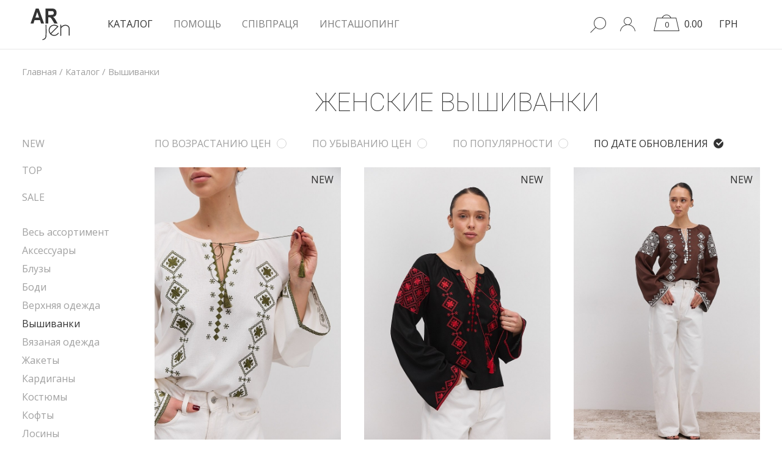

--- FILE ---
content_type: text/html; charset=utf-8
request_url: https://arjen.com.ua/vyshyvanki/
body_size: 15098
content:
<!DOCTYPE html>
  <html xmlns="http://www.w3.org/1999/xhtml" lang="ru" dir="ltr" >
    <head>
      <link rel="alternate" href="https://arjen.com.ua/vyshyvanki/" hreflang="ru" />
<link rel="alternate" href="https://arjen.com.ua/ua/vyshyvanki/" hreflang="uk" />
      <meta http-equiv="Content-Type" content="text/html; charset=utf-8">
      <meta http-equiv="X-UA-Compatible" content="IE=edge">
      <meta name="viewport" content="width=device-width" >
      	  
      <title>Купить женскую вышиванку недорого в интернет магазине «Аржен», Украина</title>
	  
	  <script>window.vesps=10;</script>
	    <meta name="description" content="Украинские женские вышиванки по ценам от производителя. ★ Отзывы покупателей. ✓ Новые модели вышиванок еженедельно. ❤ Скидки до 40%!" >
		  
<link rel="apple-touch-icon" sizes="180x180" href="/apple-touch-icon.png">
<link rel="icon" type="image/png" sizes="32x32" href="/favicon-32x32.png">
<link rel="icon" type="image/png" sizes="16x16" href="/favicon-16x16.png">
<link rel="manifest" href="/site.webmanifest">
<link rel="mask-icon" href="/safari-pinned-tab.svg" color="#5bbad5">
<meta name="msapplication-TileColor" content="#ffffff">
<meta name="theme-color" content="#ffffff">

      <link rel="stylesheet" href="/css_new/critical_min.css?5">

<meta property="og:title" content='Вишиванки' />

<meta property="og:description" content='Модний одяг від українського виробника «ARJEN»' />
<meta property="og:image" content="https://arjen.com.ua/images/logo300.png"  />
<meta property="og:image:type" content="image/png" />
<meta property="og:image:width" content="300" />
<meta property="og:image:height" content="300" />
<link rel="image_src" href="https://arjen.com.ua/images/logo300.png"  />

        <link rel="alternate" media="only screen and (max-width: 640px)" href="https://m.arjen.com.ua/vyshyvanki/">
        <link rel="alternate" media="handheld" href="https://m.arjen.com.ua/vyshyvanki/" >
              <meta property="fb:app_id" content="681648618688417" >
      <!-- Google Tag Manager -->
      <script>(function(w,d,s,l,i){w[l]=w[l]||[];w[l].push({'gtm.start':
      new Date().getTime(),event:'gtm.js'});var f=d.getElementsByTagName(s)[0],
      j=d.createElement(s),dl=l!='dataLayer'?'&l='+l:'';j.async=true;j.src=
      'https://www.googletagmanager.com/gtm.js?id='+i+dl;f.parentNode.insertBefore(j,f);
      })(window,document,'script','dataLayer','GTM-MX3FD9Z');</script>
      <!-- End Google Tag Manager -->
            <!-- Global site tag (gtag.js) - Google Analytics -->
      <script async src="https://www.googletagmanager.com/gtag/js?id=UA-109063690-1"></script>
      <script>
        window.dataLayer = window.dataLayer || [];
        function gtag(){dataLayer.push(arguments);}
        gtag('js', new Date());
        gtag('config', 'UA-109063690-1');
        
      </script><link rel="stylesheet" href="https://arjen.com.ua/css_new/catalog_top_min_ver2.css?16" type="text/css">      <meta name="p:domain_verify" content="11f153ae76c278c8776a8ac9515a3f35" >
      <meta name="google-site-verification" content="67g68Uji_YxPxAVEGEb8nAXkIlp9cKLNz59N3uEyOHw" >
    </head>
    <body id="bd" class='   bd_catalog_ver7 not_bd_mainpage '>
	
        <!-- Google Tag Manager (noscript) -->
      <noscript><iframe src="https://www.googletagmanager.com/ns.html?id=GTM-MX3FD9Z"
      height="0" width="0" style="display:none;visibility:hidden"></iframe></noscript>
      <!-- End Google Tag Manager (noscript) -->
      <script>
        !function(f,b,e,v,n,t,s){if(f.fbq)return;n=f.fbq=function(){n.callMethod?
        n.callMethod.apply(n,arguments):n.queue.push(arguments)};if(!f._fbq)f._fbq=n;
        n.push=n;n.loaded=!0;n.version='2.0';n.queue=[];t=b.createElement(e);t.async=!0;
        t.src=v;s=b.getElementsByTagName(e)[0];s.parentNode.insertBefore(t,s)}(window,
        document,'script','https://connect.facebook.net/en_US/fbevents.js');
        fbq('init', '1838862063105772'); // Insert your pixel ID here.
        fbq('track', 'PageView');
      </script>
      <noscript>
        <img height="1" width="1" style="display:none"
          src="https://www.facebook.com/tr?id=1838862063105772&ev=PageView&noscript=1" alt="Facebook" >
      </noscript>
      <div id="wrap">
        <div class='header fixed'>

          <div class='nav'>
            <div class='container-fluid'>
              <div class='main-menu d-flex justify-content-between align-items-center'>
<div class='left d-flex align-items-center'>
<a href='/' class='logo' rel='nofollow'><img src="/images/svg/logo.svg" alt="Логотип" ></a>
<ul class='navigation'>
<li class="active">
  
  <a href='/katalog/'>КАТАЛОГ</a>
  <div class='sub-menu full-size catalog-menu'>
    <div class='row d-flex justify-content-around align-items-top'>
      <div class='col'>
	  
	  	  
        <div class='catalog_menu'>
          <ul class='icon_menu'>
            <li><a href='/novelties/'><span class="icon icon-arjen-money-plus"></span>NEW</a></li>
            <li><a href='/top/'><span class="icon icon-arjen-star-empty"></span>TOP</a></li>
            <li><a href='/discounts/'><span class="icon icon-arjen-sales-percent"></span>SALES</a></li>
          </ul>
                        <ul><li><a href="/katalog/">Весь ассортимент</a></li><li><a href="/aksessyaru/">Аксессуары</a></li><li><a href="/blyzu/">Блузы</a></li><li><a href="/bodi/">Боди</a></li></ul>              <ul><li><a href="/verhnjaja-odezhda/">Верхняя одежда</a></li><li><a rel='nofollow' href="/vyshyvanki/" class="active">Вышиванки</a></li><li><a href="/vyazanaja-odezhda/">Вязаная одежда</a></li><li><a href="/dzhinsu/">Джинсы</a></li></ul>              <ul><li><a href="/zhakety/">Жакеты</a></li><li><a href="/kardiganu/">Кардиганы</a></li><li><a href="/kostumy/">Костюмы</a></li><li><a href="/koftu/">Кофты</a></li></ul>              <ul><li><a href="/losinu/">Лосины</a></li><li><a href="/majki/">Майки</a></li><li><a href="/pizhamu/">Пижамы</a></li><li><a href="/platja/">Платья</a></li></ul>              <ul><li><a href="/rybashki/">Рубашки</a></li><li><a href="/svitshoty/">Свитшоты</a></li><li><a href="/tuniki/">Туники</a></li><li><a href="/fytbolki/">Футболки</a></li></ul>              <ul><li><a href="/shortu/">Шорты</a></li><li><a href="/shtanu/">Штаны</a></li><li><a href="/yubki/">Юбки</a></li><li><a href="/archive/">Архив</a></li></ul>      </div>
    </div>
  </div>
</div>
</li>
<li >
<a href='/help/'  >Помощь</a>
<ul class='sub-menu full-size d-flex justify-content-around align-items-center'>
  <li><a  href='https://arjen.com.ua/help/' class='text-uppercase'><span class="icon_help icon-arjen-submenu_1"></span>О нас</a></li>
  <li><a  href='https://arjen.com.ua/help_orders/' class='text-uppercase'><span class="icon_help icon-arjen-submenu_2"></span>Заказы</a></li>
  <li><a  href='https://arjen.com.ua/help_pay_shipping/' class='text-uppercase'><span class="icon_help icon-arjen-submenu_3"></span>Оплата и доставка</a></li>
  <li><a  href='https://arjen.com.ua/help_availability/' class='text-uppercase'><span class="icon_help icon-arjen-submenu_4"></span>Наличие</a></li>
  <li><a  href='https://arjen.com.ua/help_questions/' class='text-uppercase'><span class="icon_help icon-arjen-submenu_5"></span>Общие вопросы</a></li>
  <li><a  href='https://arjen.com.ua/help_contacts/' class='text-uppercase'><span class="icon_help icon-arjen-submenu_6"></span>Контакты</a></li>
  
  
</ul>
</li>
<li ><a href='https://arjen.com.ua/cooperation/' >Співпраця</a></li>
<li ><a href='https://arjen.com.ua/instashopping/' >Инсташопинг</a></li>
</ul>
</div><div id="langs" style="display:none;">
<span class="active">RU</span><i></i><span>UA</span>
</div>
<div class='right'>
<ul>
<li class='search' id="search">
  <form class='search_form' action="https://arjen.com.ua/" method="GET">
    <input id="search_input_ver2" autocomplete="off" type='text' name='search' class='search_word sinput' value="" placeholder="Найти...">
  </form>
  <div class="search_link">
    <span class="icon icon-arjen-search"></span>
  </div>
  <div class='search_results' id="sl"></div>
</li><li id="hovcl"><span id="show_profile"><span class="icon icon-arjen-profile"></span></span></li>
<li class='cart'><a href='/cart_new3/' class='cart_link' data-kurs='1'>
<span class='amount'><span class='cart_vs_q'  data-q50='0'>0</span></span>
<span class='sum'><span id='cart_value'  data-uah="0 "  data-uah_original="0 "  data-usd="0 "  data-usd_original="0 " >0.00</span></span>
</a>
<div class='mini_cart'   >
</div></li>
<li class='currency'>
  <span class='currency_link current_currency'>ГРН  </span>

  <div class='currency_selector' style='display:none;visibility:hidden;opacity:0;'>
    <span class='currency_link'>USD</span>
  </div>

</li>
</ul>
</div>
              </div>
            </div>
          </div>
        </div>
        
        <div class='main' >
          <div class="container-fluid small-gutters-container catalog_outer">
<div class='breadcrumbs' itemscope itemtype="http://schema.org/BreadcrumbList">
<span itemprop="itemListElement" itemscope itemtype="http://schema.org/ListItem">
<a itemprop="item" href="/">
<span itemprop="name">Главная</span>
</a>
<meta itemprop="position" content="1" /></span>
<span class="arrow"> / </span>
<span itemprop="itemListElement" itemscope itemtype="http://schema.org/ListItem">
<a itemprop="item" href="/katalog/">
<span itemprop="name">Каталог</span>
</a>
<meta itemprop="position" content="2" /></span>
<span class="arrow"> / </span>
<span class="f1" >
<span >Вышиванки</span>
</span>
</div>
</div>
<div id="breadcrumbs_break"></div>
<div class="container-fluid d-flex flex-row-reverse justify-content-end small-gutters-container catalog_outer">
<div id="cont1">

<h1>Женские вышиванки</h1>

<div id="textcat">
<p><img alt="Купить женскую вышиванку в интернет магазине" class="imgcenter" src="/newphotos/zhenskie-vyshyvanki-new.jpg" title="" /></p>

<p>Вышиванка &ndash; это вид женской рубашки у славянских народов, для которого характерными являются вышитые мотивы. Раньше вышитые рубахи изготавливались полностью вручную, и считалось, что они оберегают своего владельца от всяческих невзгод, ведь каждый узор имел своё особое предназначение и отличался в разных этнических группах. С течением времени менялось значение вышитых узоров, многие традиции забывались, заменялись новыми. Были времена, когда вышитые рубашки практически перестали носить, но технический прогресс и современная мода не обошли стороной и этот вид одежды, и теперь женские вышиванки снова вернулись в обиход и даже красуются в различных вариациях на мировых модных подиумах.</p>

<h2>Женские вышиванки от &laquo;Аржен&raquo; - лучшее сочетание народных традиций и современной моды</h2>

<p>Наряду с традиционным ручным пошивом появилось массовое производство вышиванок с машинной вышивкой, благодаря чему производители могут предложить модницам оригинальные модели разных фасонов, из разных материалов, и в расцветках на любой вкус. На каждый день и для праздника &ndash; <strong>купить стильную вышиванку в Украине</strong> теперь легко, особенно в интернет-магазине &laquo;Аржен&raquo;.</p>

<p>Команда наших конструкторов и модельеров объединила многолетний опыт и народные традиции с современными технологиями и модными тенденциями, чтобы создавать красивую, практичную, и, главное, доступную вышитую женскую одежду. Отслеживая все модные тренды и потребности покупателей, мы регулярно обновляем свой ассортимент актуальными моделями, которые отлично вписываются в гардероб современной женщины. На нашем сайте вы всегда можете заказать не только вышиванки с длинными и укороченными рукавами, но и стильные вышитые платья в украинском стиле.</p>

<h2>Как выбрать вышиванку женскую онлайн</h2>

<p>Для того чтобы <strong>красивые женские вышиванки</strong> хорошо сидели по фигуре и подчеркивали ваши достоинства, стоит обратить внимание на такие детали: цвет ткани и вышивки, материал, фасон изделия, рисунок и его расположение. Если лет сто назад цвет украинской вышитой рубашки должен был соответствовать событию и статусу его владельца, то сейчас достаточно руководствоваться личными предпочтениями и вашим цветотипом. Например, если вы точно знаете, что белая одежда делает вас еще бледнее, невыгодно оттеняя цвет лица, а вот другое дело бордо &ndash; так и остановитесь на этом оттенке. Не обязательно по праздникам облачаться именно в белую украинскую вышиванку. И да, черная современная женская вышиванка с яркой, контрастной вышивкой, дополненная украшениями под цвет узоров, может смотреться не менее роскошно и торжественно, попробуйте!</p>

<p>Выбор материалов для вышитых блуз в наше время впечатляет так же, как и разнообразие расцветок, но самыми популярными остаются конопляные полотна, лен, штапель. Но если 100% лен стоит на порядок дороже, да и мнется он моментально, то недорогие вышиванки для девушек, сшитые из льна в сочетании с полиэстером и ценами приятно радуют, и в использовании они куда практичнее (они не так заметно сминаются, не линяют во время стирки, при правильном уходе дольше сохраняют яркость цвета, достаточно износостойкие).</p>

<p>Выбирая фасон блузки вышиванки женской, обращайте внимание не только на крой изделия, но и на расположение рисунка. Так, рукава-фонарики визуально делают плечи шире, если объем начинается сразу от плечевого шва. Такие блузы подходят худощавым девушкам, а также обладательницам типа фигуры &laquo;груша&raquo;, которым как раз необходимо визуально увеличить силуэт вверху. А вот обладательницам широких плеч и узких бедер стоит заказать украинскую вышиванку&nbsp;с объемом от локтя либо с прямыми рукавами. При этом обратите внимание на линии, которые образовывает вышивка. Если узор блузки с украинской вышивкой в целом воспринимается как вертикаль &ndash; такой рисунок будет стройнить ту часть фигуры, в которой он расположен. Если узоры расположены горизонтальными линиями, они, соответственно, будут еще больше добавлять объема.</p>

<p>Помните, что одежда должна в первую очередь украшать и подчеркивать достоинства фигуры, этим основным правилам подходит любая вышиванка женская от производителя. Цена вышиванки в интернет-магазине же, чаще всего, будет зависеть от ткани, размера и сложности вышитого узора.</p>

<h3>Купить украинскую женскую вышиванку недорого в интернет-магазине</h3>

<p><img alt="Женские украинские вышиванки - фото" class="imgright" src="/newphotos/vyshyvanki-new.jpg" title="" /> Качество и низкие цены на вышиванки уже успели по достоинству оценить покупатели не только в Украине, но и в других странах мира, поэтому не удивляйтесь, если вы увидите за границей девушку в украинской вышитой рубашке.</p>

<p>На сайте производителя &laquo;Arjen&raquo; можно в любой момент посмотреть актуальное наличие изделий и заказать вышитую женскую одежду с доставкой абсолютно в любой город.</p>

<p>Яркие, модные и удобные &ndash; <a href="https://arjen.com.ua/platya-s-vyshivkoy/">вышитые платья</a> и рубашки нашего производства будут отличным приобретением для личного пользования либо на подарок близким.</p>

<p>Наши молодежные вышиванки сделают праздничный и повседневный образ каждой девушки более ярким и необычным и, при этом, с минимальными затратами.</p>

<p>Выбирайте лучшее, заказывайте <strong>недорогие женские вышиванки от производителя</strong> &laquo;Аржен&raquo;!</p>
</div>
<div class="filter">
<div class="sort2">
<span data-ssort="price_asc">По возрастанию цен<i></i></span>
</div>
<div class="sort2">
<span data-ssort="price_desc">По убыванию цен<i></i></span>
</div>
<div class="sort2">
<span data-ssort="popular">По популярности<i></i></span>
</div>
<div class="sort2 last">
<span data-ssort="date" class="sort_active">По дате обновления<i></i></span>
</div>
</div>
<div class="row small-gutters">
  <div class="product" data-product="9401" data-image="117637" itemscope itemtype="https://schema.org/Product">


<meta itemprop="sku" content="35516" />
<meta itemprop="name" content=" молочный" />
<div itemprop="brand" itemtype="https://schema.org/Brand" itemscope>
<meta itemprop="name" content="Arjen" />
</div>

<span itemprop="offers" itemscope itemtype="https://schema.org/Offer" >
<meta itemprop="price" content="1590" />
<meta itemprop="priceValidUntil" content="2027-01-23" />
<meta itemprop="priceCurrency" content="UAH" />
<meta itemprop="url" content="https://arjen.com.ua/zhinocha-vishivanka-z-shirokimi-rukavami-molochna-z-temno-zelenoyu-geometriyu-gladdyu-35516-117637/" />
<meta itemprop="itemCondition" content="https://schema.org/NewCondition">
<link itemprop="availability" href="https://schema.org/InStock" />
</span>


<div class="p_wrap">
<div class="favorite_wrap master_css ">
<div class='favorite '>
<span class='add_to_favorite'>
<span class="icon icon-arjen-favorites"></span>
</span>
</div>
<div class="favorite_popup_login"></div>
</div>
	<div class="birka p_new"><span>NEW</span></div>
<div class="p_image_mix" id="first_image">

<a href="https://arjen.com.ua/zhinocha-vishivanka-z-shirokimi-rukavami-molochna-z-temno-zelenoyu-geometriyu-gladdyu-35516-117637/">

<img itemprop="image"  class="imax1" alt="" src="https://arjen.com.ua/images/products/1000_1000_000119808.jpg" />

<img   class="imax2" alt="" src="https://arjen.com.ua/images/products/1000_1000_000119824.jpg" />
</a>

<div class='hover_elements'>
<div>
<div class='d-flex justify-content-between align-items-center'>

<span class='shop_product_popup hvr-bob'><span class="icon icon-arjen-cart"><img src="/images/svg/cart567.svg" alt="" /></span></span>

</div>
</div>
</div>
</div>



<div class="p_twrap">

<a href="https://arjen.com.ua/zhinocha-vishivanka-z-shirokimi-rukavami-molochna-z-temno-zelenoyu-geometriyu-gladdyu-35516-117637/" title=" молочный" class="p_title"> молочный</a>

<div class="p_sizes">
<span class="size active ">S</span>
<span class="size active ">M</span>
<span class="size active ">L</span>


<a href='https://arjen.com.ua/zhinocha-vishivanka-z-shirokimi-rukavami-molochna-z-temno-zelenoyu-geometriyu-gladdyu-35516-117637/?reviews' class='feedback_count2' rel='nofollow'>Отзывов: 0</a>


</div>

</div>


<span class="p_price price_kurs_change"  data-uah="1590"  data-usd="36.43" ><span class="val">1590</span> <i class="end">грн</i></span>

<a class="p_colors" href="https://arjen.com.ua/zhinocha-vishivanka-z-shirokimi-rukavami-molochna-z-temno-zelenoyu-geometriyu-gladdyu-35516-117637/">+2 цвета</a>

<div class="p_clear"></div>

</div>
</div>
<div class="product" data-product="9401" data-image="117647" itemscope itemtype="https://schema.org/Product">


<meta itemprop="sku" content="35516" />
<meta itemprop="name" content=" черный" />
<div itemprop="brand" itemtype="https://schema.org/Brand" itemscope>
<meta itemprop="name" content="Arjen" />
</div>

<span itemprop="offers" itemscope itemtype="https://schema.org/Offer" >
<meta itemprop="price" content="1590" />
<meta itemprop="priceValidUntil" content="2027-01-23" />
<meta itemprop="priceCurrency" content="UAH" />
<meta itemprop="url" content="https://arjen.com.ua/zhinocha-vishivanka-z-shirokimi-rukavami-chorna-z-chervonoyu-geometriyu-gladdyu-35516-117647/" />
<meta itemprop="itemCondition" content="https://schema.org/NewCondition">
<link itemprop="availability" href="https://schema.org/InStock" />
</span>


<div class="p_wrap">
<div class="favorite_wrap master_css ">
<div class='favorite '>
<span class='add_to_favorite'>
<span class="icon icon-arjen-favorites"></span>
</span>
</div>
<div class="favorite_popup_login"></div>
</div>
	<div class="birka p_new"><span>NEW</span></div>
<div class="p_image_mix" >

<a href="https://arjen.com.ua/zhinocha-vishivanka-z-shirokimi-rukavami-chorna-z-chervonoyu-geometriyu-gladdyu-35516-117647/">

<img itemprop="image"  class="imax1" alt="" src="https://arjen.com.ua/images/products/1000_1000_000119810.jpg" />

<img   class="imax2" alt="" src="https://arjen.com.ua/images/products/1000_1000_000119812.jpg" />
</a>

<div class='hover_elements'>
<div>
<div class='d-flex justify-content-between align-items-center'>

<span class='shop_product_popup hvr-bob'><span class="icon icon-arjen-cart"><img src="/images/svg/cart567.svg" alt="" /></span></span>

</div>
</div>
</div>
</div>



<div class="p_twrap">

<a href="https://arjen.com.ua/zhinocha-vishivanka-z-shirokimi-rukavami-chorna-z-chervonoyu-geometriyu-gladdyu-35516-117647/" title=" черный" class="p_title"> черный</a>

<div class="p_sizes">
<span class="size active ">S</span>
<span class="size active ">M</span>
<span class="size active ">L</span>


<a href='https://arjen.com.ua/zhinocha-vishivanka-z-shirokimi-rukavami-chorna-z-chervonoyu-geometriyu-gladdyu-35516-117647/?reviews' class='feedback_count2' rel='nofollow'>Отзывов: 0</a>


</div>

</div>


<span class="p_price price_kurs_change"  data-uah="1590"  data-usd="36.43" ><span class="val">1590</span> <i class="end">грн</i></span>

<a class="p_colors" href="https://arjen.com.ua/zhinocha-vishivanka-z-shirokimi-rukavami-chorna-z-chervonoyu-geometriyu-gladdyu-35516-117647/">+2 цвета</a>

<div class="p_clear"></div>

</div>
</div>
<div class="product" data-product="9401" data-image="117651" itemscope itemtype="https://schema.org/Product">


<meta itemprop="sku" content="35516" />
<meta itemprop="name" content=" коричневый" />
<div itemprop="brand" itemtype="https://schema.org/Brand" itemscope>
<meta itemprop="name" content="Arjen" />
</div>

<span itemprop="offers" itemscope itemtype="https://schema.org/Offer" >
<meta itemprop="price" content="1590" />
<meta itemprop="priceValidUntil" content="2027-01-23" />
<meta itemprop="priceCurrency" content="UAH" />
<meta itemprop="url" content="https://arjen.com.ua/zhinocha-vishivanka-z-shirokimi-rukavami-shokoladna-z-molochnoyu-geometriyu-gladdyu-35516-117651/" />
<meta itemprop="itemCondition" content="https://schema.org/NewCondition">
<link itemprop="availability" href="https://schema.org/InStock" />
</span>


<div class="p_wrap">
<div class="favorite_wrap master_css ">
<div class='favorite '>
<span class='add_to_favorite'>
<span class="icon icon-arjen-favorites"></span>
</span>
</div>
<div class="favorite_popup_login"></div>
</div>
	<div class="birka p_new"><span>NEW</span></div>
<div class="p_image_mix" >

<a href="https://arjen.com.ua/zhinocha-vishivanka-z-shirokimi-rukavami-shokoladna-z-molochnoyu-geometriyu-gladdyu-35516-117651/">

<img itemprop="image"  class="imax1" alt="" src="https://arjen.com.ua/images/products/1000_1000_000119814.jpg" />

<img   class="imax2" alt="" src="https://arjen.com.ua/images/products/1000_1000_000119818.jpg" />
</a>

<div class='hover_elements'>
<div>
<div class='d-flex justify-content-between align-items-center'>

<span class='shop_product_popup hvr-bob'><span class="icon icon-arjen-cart"><img src="/images/svg/cart567.svg" alt="" /></span></span>

</div>
</div>
</div>
</div>



<div class="p_twrap">

<a href="https://arjen.com.ua/zhinocha-vishivanka-z-shirokimi-rukavami-shokoladna-z-molochnoyu-geometriyu-gladdyu-35516-117651/" title=" коричневый" class="p_title"> коричневый</a>

<div class="p_sizes">
<span class="size active ">S</span>
<span class="size active ">M</span>
<span class="size active ">L</span>


<a href='https://arjen.com.ua/zhinocha-vishivanka-z-shirokimi-rukavami-shokoladna-z-molochnoyu-geometriyu-gladdyu-35516-117651/?reviews' class='feedback_count2' rel='nofollow'>Отзывов: 0</a>


</div>

</div>


<span class="p_price price_kurs_change"  data-uah="1590"  data-usd="36.43" ><span class="val">1590</span> <i class="end">грн</i></span>

<a class="p_colors" href="https://arjen.com.ua/zhinocha-vishivanka-z-shirokimi-rukavami-shokoladna-z-molochnoyu-geometriyu-gladdyu-35516-117651/">+2 цвета</a>

<div class="p_clear"></div>

</div>
</div>
<div class="product" data-product="9396" data-image="117311" itemscope itemtype="https://schema.org/Product">


<meta itemprop="sku" content="35502" />
<meta itemprop="name" content=" молочный" />
<div itemprop="brand" itemtype="https://schema.org/Brand" itemscope>
<meta itemprop="name" content="Arjen" />
</div>

<span itemprop="offers" itemscope itemtype="https://schema.org/Offer" >
<meta itemprop="price" content="1590" />
<meta itemprop="priceValidUntil" content="2027-01-23" />
<meta itemprop="priceCurrency" content="UAH" />
<meta itemprop="url" content="https://arjen.com.ua/zhinocha-vishivanka-molochna-z-chervonoyu-geometriyu-gladdyu-35502-117311/" />
<meta itemprop="itemCondition" content="https://schema.org/NewCondition">
<link itemprop="availability" href="https://schema.org/InStock" />
</span>


<div class="p_wrap">
<div class="favorite_wrap master_css ">
<div class='favorite '>
<span class='add_to_favorite'>
<span class="icon icon-arjen-favorites"></span>
</span>
</div>
<div class="favorite_popup_login"></div>
</div>
	<div class="birka p_new"><span>NEW</span></div>
<div class="p_image_mix" >

<a href="https://arjen.com.ua/zhinocha-vishivanka-molochna-z-chervonoyu-geometriyu-gladdyu-35502-117311/">

<img itemprop="image"  class="imax1" alt="" src="https://arjen.com.ua/images/products/1000_1000_000120294.jpg" />

<img   class="imax2" alt="" src="https://arjen.com.ua/images/products/1000_1000_000120350.jpg" />
</a>

<div class='hover_elements'>
<div>
<div class='d-flex justify-content-between align-items-center'>

<span class='shop_product_popup hvr-bob'><span class="icon icon-arjen-cart"><img src="/images/svg/cart567.svg" alt="" /></span></span>

</div>
</div>
</div>
</div>



<div class="p_twrap">

<a href="https://arjen.com.ua/zhinocha-vishivanka-molochna-z-chervonoyu-geometriyu-gladdyu-35502-117311/" title=" молочный" class="p_title"> молочный</a>

<div class="p_sizes">
<span class="size active ">S</span>
<span class="size active ">M</span>
<span class="size active ">L</span>


<a href='https://arjen.com.ua/zhinocha-vishivanka-molochna-z-chervonoyu-geometriyu-gladdyu-35502-117311/?reviews' class='feedback_count2' rel='nofollow'>Отзывов: 0</a>


</div>

</div>


<span class="p_price price_kurs_change"  data-uah="1590"  data-usd="36.43" ><span class="val">1590</span> <i class="end">грн</i></span>

<a class="p_colors" href="https://arjen.com.ua/zhinocha-vishivanka-molochna-z-chervonoyu-geometriyu-gladdyu-35502-117311/">+4 цвета</a>

<div class="p_clear"></div>

</div>
</div>
<div class="product" data-product="9396" data-image="117319" itemscope itemtype="https://schema.org/Product">


<meta itemprop="sku" content="35502" />
<meta itemprop="name" content=" молочный" />
<div itemprop="brand" itemtype="https://schema.org/Brand" itemscope>
<meta itemprop="name" content="Arjen" />
</div>

<span itemprop="offers" itemscope itemtype="https://schema.org/Offer" >
<meta itemprop="price" content="1590" />
<meta itemprop="priceValidUntil" content="2027-01-23" />
<meta itemprop="priceCurrency" content="UAH" />
<meta itemprop="url" content="https://arjen.com.ua/zhinocha-vishivanka-molochna-z-shokoladnoyu-geometriyu-gladdyu-35502-117319/" />
<meta itemprop="itemCondition" content="https://schema.org/NewCondition">
<link itemprop="availability" href="https://schema.org/InStock" />
</span>


<div class="p_wrap">
<div class="favorite_wrap master_css ">
<div class='favorite '>
<span class='add_to_favorite'>
<span class="icon icon-arjen-favorites"></span>
</span>
</div>
<div class="favorite_popup_login"></div>
</div>
	<div class="birka p_new"><span>NEW</span></div>
<div class="p_image_mix" >

<a href="https://arjen.com.ua/zhinocha-vishivanka-molochna-z-shokoladnoyu-geometriyu-gladdyu-35502-117319/">

<img itemprop="image"  class="imax1" alt="" src="https://arjen.com.ua/images/products/1000_1000_000120352.jpg" />

<img   class="imax2" alt="" src="https://arjen.com.ua/images/products/1000_1000_000120296.jpg" />
</a>

<div class='hover_elements'>
<div>
<div class='d-flex justify-content-between align-items-center'>

<span class='shop_product_popup hvr-bob'><span class="icon icon-arjen-cart"><img src="/images/svg/cart567.svg" alt="" /></span></span>

</div>
</div>
</div>
</div>



<div class="p_twrap">

<a href="https://arjen.com.ua/zhinocha-vishivanka-molochna-z-shokoladnoyu-geometriyu-gladdyu-35502-117319/" title=" молочный" class="p_title"> молочный</a>

<div class="p_sizes">
<span class="size active ">S</span>
<span class="size active ">M</span>
<span class="size active ">L</span>


<a href='https://arjen.com.ua/zhinocha-vishivanka-molochna-z-shokoladnoyu-geometriyu-gladdyu-35502-117319/?reviews' class='feedback_count2' rel='nofollow'>Отзывов: 0</a>


</div>

</div>


<span class="p_price price_kurs_change"  data-uah="1590"  data-usd="36.43" ><span class="val">1590</span> <i class="end">грн</i></span>

<a class="p_colors" href="https://arjen.com.ua/zhinocha-vishivanka-molochna-z-shokoladnoyu-geometriyu-gladdyu-35502-117319/">+4 цвета</a>

<div class="p_clear"></div>

</div>
</div>
<div class="product" data-product="9396" data-image="117333" itemscope itemtype="https://schema.org/Product">


<meta itemprop="sku" content="35502" />
<meta itemprop="name" content=" бежевый " />
<div itemprop="brand" itemtype="https://schema.org/Brand" itemscope>
<meta itemprop="name" content="Arjen" />
</div>

<span itemprop="offers" itemscope itemtype="https://schema.org/Offer" >
<meta itemprop="price" content="1590" />
<meta itemprop="priceValidUntil" content="2027-01-23" />
<meta itemprop="priceCurrency" content="UAH" />
<meta itemprop="url" content="https://arjen.com.ua/zhinocha-vishivanka-svitlo-bezheva-z-molochnoyu-geometriyu-gladdyu-35502-117333/" />
<meta itemprop="itemCondition" content="https://schema.org/NewCondition">
<link itemprop="availability" href="https://schema.org/InStock" />
</span>


<div class="p_wrap">
<div class="favorite_wrap master_css ">
<div class='favorite '>
<span class='add_to_favorite'>
<span class="icon icon-arjen-favorites"></span>
</span>
</div>
<div class="favorite_popup_login"></div>
</div>
	<div class="birka p_new"><span>NEW</span></div>
<div class="p_image_mix" >

<a href="https://arjen.com.ua/zhinocha-vishivanka-svitlo-bezheva-z-molochnoyu-geometriyu-gladdyu-35502-117333/">

<img itemprop="image"  class="imax1" alt="" src="https://arjen.com.ua/images/products/1000_1000_000120310.jpg" />

<img   class="imax2" alt="" src="https://arjen.com.ua/images/products/1000_1000_000120313.jpg" />
</a>

<div class='hover_elements'>
<div>
<div class='d-flex justify-content-between align-items-center'>

<span class='shop_product_popup hvr-bob'><span class="icon icon-arjen-cart"><img src="/images/svg/cart567.svg" alt="" /></span></span>

</div>
</div>
</div>
</div>



<div class="p_twrap">

<a href="https://arjen.com.ua/zhinocha-vishivanka-svitlo-bezheva-z-molochnoyu-geometriyu-gladdyu-35502-117333/" title=" бежевый " class="p_title"> бежевый </a>

<div class="p_sizes">
<span class="size active ">S</span>
<span class="size active ">M</span>
<span class="size active ">L</span>


<a href='https://arjen.com.ua/zhinocha-vishivanka-svitlo-bezheva-z-molochnoyu-geometriyu-gladdyu-35502-117333/?reviews' class='feedback_count2' rel='nofollow'>Отзывов: 0</a>


</div>

</div>


<span class="p_price price_kurs_change"  data-uah="1590"  data-usd="36.43" ><span class="val">1590</span> <i class="end">грн</i></span>

<a class="p_colors" href="https://arjen.com.ua/zhinocha-vishivanka-svitlo-bezheva-z-molochnoyu-geometriyu-gladdyu-35502-117333/">+4 цвета</a>

<div class="p_clear"></div>

</div>
</div>
<div class="product" data-product="9396" data-image="117346" itemscope itemtype="https://schema.org/Product">


<meta itemprop="sku" content="35502" />
<meta itemprop="name" content=" бежевый " />
<div itemprop="brand" itemtype="https://schema.org/Brand" itemscope>
<meta itemprop="name" content="Arjen" />
</div>

<span itemprop="offers" itemscope itemtype="https://schema.org/Offer" >
<meta itemprop="price" content="1590" />
<meta itemprop="priceValidUntil" content="2027-01-23" />
<meta itemprop="priceCurrency" content="UAH" />
<meta itemprop="url" content="https://arjen.com.ua/zhinocha-vishivanka-svitlo-bezheva-z-chervonoyu-geometriyu-gladdyu-35502-117346/" />
<meta itemprop="itemCondition" content="https://schema.org/NewCondition">
<link itemprop="availability" href="https://schema.org/InStock" />
</span>


<div class="p_wrap">
<div class="favorite_wrap master_css ">
<div class='favorite '>
<span class='add_to_favorite'>
<span class="icon icon-arjen-favorites"></span>
</span>
</div>
<div class="favorite_popup_login"></div>
</div>
	<div class="birka p_new"><span>NEW</span></div>
<div class="p_image_mix" >

<a href="https://arjen.com.ua/zhinocha-vishivanka-svitlo-bezheva-z-chervonoyu-geometriyu-gladdyu-35502-117346/">

<img itemprop="image"  class="imax1" alt="" src="https://arjen.com.ua/images/products/1000_1000_000120323.jpg" />

<img   class="imax2" alt="" src="https://arjen.com.ua/images/products/1000_1000_000120330.jpg" />
</a>

<div class='hover_elements'>
<div>
<div class='d-flex justify-content-between align-items-center'>

<span class='shop_product_popup hvr-bob'><span class="icon icon-arjen-cart"><img src="/images/svg/cart567.svg" alt="" /></span></span>

</div>
</div>
</div>
</div>



<div class="p_twrap">

<a href="https://arjen.com.ua/zhinocha-vishivanka-svitlo-bezheva-z-chervonoyu-geometriyu-gladdyu-35502-117346/" title=" бежевый " class="p_title"> бежевый </a>

<div class="p_sizes">
<span class="size active ">S</span>
<span class="size active ">M</span>
<span class="size active ">L</span>


<a href='https://arjen.com.ua/zhinocha-vishivanka-svitlo-bezheva-z-chervonoyu-geometriyu-gladdyu-35502-117346/?reviews' class='feedback_count2' rel='nofollow'>Отзывов: 0</a>


</div>

</div>


<span class="p_price price_kurs_change"  data-uah="1590"  data-usd="36.43" ><span class="val">1590</span> <i class="end">грн</i></span>

<a class="p_colors" href="https://arjen.com.ua/zhinocha-vishivanka-svitlo-bezheva-z-chervonoyu-geometriyu-gladdyu-35502-117346/">+4 цвета</a>

<div class="p_clear"></div>

</div>
</div>
<div class="product" data-product="9396" data-image="117359" itemscope itemtype="https://schema.org/Product">


<meta itemprop="sku" content="35502" />
<meta itemprop="name" content=" коричневый" />
<div itemprop="brand" itemtype="https://schema.org/Brand" itemscope>
<meta itemprop="name" content="Arjen" />
</div>

<span itemprop="offers" itemscope itemtype="https://schema.org/Offer" >
<meta itemprop="price" content="1590" />
<meta itemprop="priceValidUntil" content="2027-01-23" />
<meta itemprop="priceCurrency" content="UAH" />
<meta itemprop="url" content="https://arjen.com.ua/zhinocha-vishivanka-shokoladna-z-molochnoyu-geometriyu-gladdyu-35502-117359/" />
<meta itemprop="itemCondition" content="https://schema.org/NewCondition">
<link itemprop="availability" href="https://schema.org/InStock" />
</span>


<div class="p_wrap">
<div class="favorite_wrap master_css ">
<div class='favorite '>
<span class='add_to_favorite'>
<span class="icon icon-arjen-favorites"></span>
</span>
</div>
<div class="favorite_popup_login"></div>
</div>
	<div class="birka p_new"><span>NEW</span></div>
<div class="p_image_mix" >

<a href="https://arjen.com.ua/zhinocha-vishivanka-shokoladna-z-molochnoyu-geometriyu-gladdyu-35502-117359/">

<img itemprop="image"  class="imax1" alt="" src="https://arjen.com.ua/images/products/1000_1000_000120337.jpg" />

<img   class="imax2" alt="" src="https://arjen.com.ua/images/products/1000_1000_000120340.jpg" />
</a>

<div class='hover_elements'>
<div>
<div class='d-flex justify-content-between align-items-center'>

<span class='shop_product_popup hvr-bob'><span class="icon icon-arjen-cart"><img src="/images/svg/cart567.svg" alt="" /></span></span>

</div>
</div>
</div>
</div>



<div class="p_twrap">

<a href="https://arjen.com.ua/zhinocha-vishivanka-shokoladna-z-molochnoyu-geometriyu-gladdyu-35502-117359/" title=" коричневый" class="p_title"> коричневый</a>

<div class="p_sizes">
<span class="size active ">S</span>
<span class="size active ">M</span>
<span class="size active ">L</span>


<a href='https://arjen.com.ua/zhinocha-vishivanka-shokoladna-z-molochnoyu-geometriyu-gladdyu-35502-117359/?reviews' class='feedback_count2' rel='nofollow'>Отзывов: 0</a>


</div>

</div>


<span class="p_price price_kurs_change"  data-uah="1590"  data-usd="36.43" ><span class="val">1590</span> <i class="end">грн</i></span>

<a class="p_colors" href="https://arjen.com.ua/zhinocha-vishivanka-shokoladna-z-molochnoyu-geometriyu-gladdyu-35502-117359/">+4 цвета</a>

<div class="p_clear"></div>

</div>
</div>
<div class="product" data-product="9385" data-image="116740" itemscope itemtype="https://schema.org/Product">


<meta itemprop="sku" content="35501" />
<meta itemprop="name" content=" молочный" />
<div itemprop="brand" itemtype="https://schema.org/Brand" itemscope>
<meta itemprop="name" content="Arjen" />
</div>

<span itemprop="offers" itemscope itemtype="https://schema.org/Offer" >
<meta itemprop="price" content="1690" />
<meta itemprop="priceValidUntil" content="2027-01-23" />
<meta itemprop="priceCurrency" content="UAH" />
<meta itemprop="url" content="https://arjen.com.ua/zhinocha-sorochka-vishivanka-molochna-z-zolotistimi-koloskami-gladdyu-35501-116740/" />
<meta itemprop="itemCondition" content="https://schema.org/NewCondition">
<link itemprop="availability" href="https://schema.org/InStock" />
</span>


<div class="p_wrap">
<div class="favorite_wrap master_css ">
<div class='favorite '>
<span class='add_to_favorite'>
<span class="icon icon-arjen-favorites"></span>
</span>
</div>
<div class="favorite_popup_login"></div>
</div>
	<div class="birka p_new"><span>NEW</span></div>
<div class="p_image_mix" >

<a href="https://arjen.com.ua/zhinocha-sorochka-vishivanka-molochna-z-zolotistimi-koloskami-gladdyu-35501-116740/">

<img itemprop="image"  class="imax1" alt="" src="https://arjen.com.ua/images/products/1000_1000_000119555.jpg" />

<img   class="imax2" alt="" src="https://arjen.com.ua/images/products/1000_1000_000119584.jpg" />
</a>

<div class='hover_elements'>
<div>
<div class='d-flex justify-content-between align-items-center'>

<span class='shop_product_popup hvr-bob'><span class="icon icon-arjen-cart"><img src="/images/svg/cart567.svg" alt="" /></span></span>

</div>
</div>
</div>
</div>



<div class="p_twrap">

<a href="https://arjen.com.ua/zhinocha-sorochka-vishivanka-molochna-z-zolotistimi-koloskami-gladdyu-35501-116740/" title=" молочный" class="p_title"> молочный</a>

<div class="p_sizes">
<span class="size active ">S</span>
<span class="size active ">M</span>
<span class="size active ">L</span>


<a href='https://arjen.com.ua/zhinocha-sorochka-vishivanka-molochna-z-zolotistimi-koloskami-gladdyu-35501-116740/?reviews' class='feedback_count2' rel='nofollow'>Отзывов: 0</a>


</div>

</div>


<span class="p_price price_kurs_change"  data-uah="1690"  data-usd="38.72" ><span class="val">1690</span> <i class="end">грн</i></span>

<a class="p_colors" href="https://arjen.com.ua/zhinocha-sorochka-vishivanka-molochna-z-zolotistimi-koloskami-gladdyu-35501-116740/">+2 цвета</a>

<div class="p_clear"></div>

</div>
</div>
<div class="product" data-product="9385" data-image="116750" itemscope itemtype="https://schema.org/Product">


<meta itemprop="sku" content="35501" />
<meta itemprop="name" content=" бежевый " />
<div itemprop="brand" itemtype="https://schema.org/Brand" itemscope>
<meta itemprop="name" content="Arjen" />
</div>

<span itemprop="offers" itemscope itemtype="https://schema.org/Offer" >
<meta itemprop="price" content="1690" />
<meta itemprop="priceValidUntil" content="2027-01-23" />
<meta itemprop="priceCurrency" content="UAH" />
<meta itemprop="url" content="https://arjen.com.ua/zhinocha-sorochka-vishivanka-svitlo-bezheva-z-bezhevimi-koloskami-gladdyu-35501-116750/" />
<meta itemprop="itemCondition" content="https://schema.org/NewCondition">
<link itemprop="availability" href="https://schema.org/InStock" />
</span>


<div class="p_wrap">
<div class="favorite_wrap master_css ">
<div class='favorite '>
<span class='add_to_favorite'>
<span class="icon icon-arjen-favorites"></span>
</span>
</div>
<div class="favorite_popup_login"></div>
</div>
	<div class="birka p_new"><span>NEW</span></div>
<div class="p_image_mix" >

<a href="https://arjen.com.ua/zhinocha-sorochka-vishivanka-svitlo-bezheva-z-bezhevimi-koloskami-gladdyu-35501-116750/">

<img itemprop="image"  class="imax1" alt="" src="https://arjen.com.ua/images/products/1000_1000_000119557.jpg" />

<img   class="imax2" alt="" src="https://arjen.com.ua/images/products/1000_1000_000119565.jpg" />
</a>

<div class='hover_elements'>
<div>
<div class='d-flex justify-content-between align-items-center'>

<span class='shop_product_popup hvr-bob'><span class="icon icon-arjen-cart"><img src="/images/svg/cart567.svg" alt="" /></span></span>

</div>
</div>
</div>
</div>



<div class="p_twrap">

<a href="https://arjen.com.ua/zhinocha-sorochka-vishivanka-svitlo-bezheva-z-bezhevimi-koloskami-gladdyu-35501-116750/" title=" бежевый " class="p_title"> бежевый </a>

<div class="p_sizes">
<span class="size active ">M</span>
<span class="size active ">L</span>


<a href='https://arjen.com.ua/zhinocha-sorochka-vishivanka-svitlo-bezheva-z-bezhevimi-koloskami-gladdyu-35501-116750/?reviews' class='feedback_count2' rel='nofollow'>Отзывов: 0</a>


</div>

</div>


<span class="p_price price_kurs_change"  data-uah="1690"  data-usd="38.72" ><span class="val">1690</span> <i class="end">грн</i></span>

<a class="p_colors" href="https://arjen.com.ua/zhinocha-sorochka-vishivanka-svitlo-bezheva-z-bezhevimi-koloskami-gladdyu-35501-116750/">+2 цвета</a>

<div class="p_clear"></div>

</div>
</div>
<div class="product" data-product="9385" data-image="116761" itemscope itemtype="https://schema.org/Product">


<meta itemprop="sku" content="35501" />
<meta itemprop="name" content=" коричневый" />
<div itemprop="brand" itemtype="https://schema.org/Brand" itemscope>
<meta itemprop="name" content="Arjen" />
</div>

<span itemprop="offers" itemscope itemtype="https://schema.org/Offer" >
<meta itemprop="price" content="1690" />
<meta itemprop="priceValidUntil" content="2027-01-23" />
<meta itemprop="priceCurrency" content="UAH" />
<meta itemprop="url" content="https://arjen.com.ua/zhinocha-sorochka-vishivanka-shokoladna-z-bezhevimi-koloskami-gladdyu-35501-116761/" />
<meta itemprop="itemCondition" content="https://schema.org/NewCondition">
<link itemprop="availability" href="https://schema.org/InStock" />
</span>


<div class="p_wrap">
<div class="favorite_wrap master_css ">
<div class='favorite '>
<span class='add_to_favorite'>
<span class="icon icon-arjen-favorites"></span>
</span>
</div>
<div class="favorite_popup_login"></div>
</div>
	<div class="birka p_new"><span>NEW</span></div>
<div class="p_image_mix" >

<a href="https://arjen.com.ua/zhinocha-sorochka-vishivanka-shokoladna-z-bezhevimi-koloskami-gladdyu-35501-116761/">

<img itemprop="image"  class="imax1" alt="" src="https://arjen.com.ua/images/products/1000_1000_000119570.jpg" />

<img   class="imax2" alt="" src="https://arjen.com.ua/images/products/1000_1000_000119581.jpg" />
</a>

<div class='hover_elements'>
<div>
<div class='d-flex justify-content-between align-items-center'>

<span class='shop_product_popup hvr-bob'><span class="icon icon-arjen-cart"><img src="/images/svg/cart567.svg" alt="" /></span></span>

</div>
</div>
</div>
</div>



<div class="p_twrap">

<a href="https://arjen.com.ua/zhinocha-sorochka-vishivanka-shokoladna-z-bezhevimi-koloskami-gladdyu-35501-116761/" title=" коричневый" class="p_title"> коричневый</a>

<div class="p_sizes">
<span class="size active ">S</span>
<span class="size active ">M</span>
<span class="size active ">L</span>


<a href='https://arjen.com.ua/zhinocha-sorochka-vishivanka-shokoladna-z-bezhevimi-koloskami-gladdyu-35501-116761/?reviews' class='feedback_count2' rel='nofollow'>Отзывов: 0</a>


</div>

</div>


<span class="p_price price_kurs_change"  data-uah="1690"  data-usd="38.72" ><span class="val">1690</span> <i class="end">грн</i></span>

<a class="p_colors" href="https://arjen.com.ua/zhinocha-sorochka-vishivanka-shokoladna-z-bezhevimi-koloskami-gladdyu-35501-116761/">+2 цвета</a>

<div class="p_clear"></div>

</div>
</div>
<div class="product" data-product="9062" data-image="106568" itemscope itemtype="https://schema.org/Product">


<meta itemprop="sku" content="69222" />
<meta itemprop="name" content=" черный" />
<div itemprop="brand" itemtype="https://schema.org/Brand" itemscope>
<meta itemprop="name" content="Arjen" />
</div>

<span itemprop="offers" itemscope itemtype="https://schema.org/Offer" >
<meta itemprop="price" content="2090" />
<meta itemprop="priceValidUntil" content="2027-01-23" />
<meta itemprop="priceCurrency" content="UAH" />
<meta itemprop="url" content="https://arjen.com.ua/zhinocha-sorochka-vishivanka-chorna-z-geometrichnimi-vizerunkami-69222-106568/" />
<meta itemprop="itemCondition" content="https://schema.org/NewCondition">
<link itemprop="availability" href="https://schema.org/InStock" />
</span>


<div class="p_wrap">
<div class="favorite_wrap master_css ">
<div class='favorite '>
<span class='add_to_favorite'>
<span class="icon icon-arjen-favorites"></span>
</span>
</div>
<div class="favorite_popup_login"></div>
</div>
	<div class="p_image_mix" >

<a href="https://arjen.com.ua/zhinocha-sorochka-vishivanka-chorna-z-geometrichnimi-vizerunkami-69222-106568/">

<img itemprop="image"  class="imax1" alt="" src="https://arjen.com.ua/images/products/1000_1000_000109200.jpg" />

<img   class="imax2" alt="" src="https://arjen.com.ua/images/products/1000_1000_000109203.jpg" />
</a>

<div class='hover_elements'>
<div>
<div class='d-flex justify-content-between align-items-center'>

<span class='shop_product_popup hvr-bob'><span class="icon icon-arjen-cart"><img src="/images/svg/cart567.svg" alt="" /></span></span>

</div>
</div>
</div>
</div>



<div class="p_twrap">

<a href="https://arjen.com.ua/zhinocha-sorochka-vishivanka-chorna-z-geometrichnimi-vizerunkami-69222-106568/" title=" черный" class="p_title"> черный</a>

<div class="p_sizes">
<span class="size active ">size1</span>


<a href='https://arjen.com.ua/zhinocha-sorochka-vishivanka-chorna-z-geometrichnimi-vizerunkami-69222-106568/?reviews' class='feedback_count2' rel='nofollow'>Отзывов: 1</a>


</div>

</div>


<span class="p_price price_kurs_change"  data-uah="2090"  data-usd="47.88" ><span class="val">2090</span> <i class="end">грн</i></span>


<div class="p_clear"></div>

</div>
</div>
</div>
<div id='pag'><span id='show_more' class='btn' data-pages='1' data-page_all='3' data-page_current='1'>Показать еще</span><div id='pag2'><span class='page_left' ><img class='svg' src='/images/svg/icon_arrow_black.svg' alt='' /></span><a rel='nofollow' class='page selected ' href='/vyshyvanki/'>1</a><a class=' page ' href='/vyshyvanki/page2/'>2</a><a class=' page ' href='/vyshyvanki/page3/'>3</a><a class='page_right' href='/vyshyvanki/page2/'><img class='svg' src='/images/svg/icon_arrow_black.svg' alt='' /></a></div></div><div class='pag1'></div><div id="otz">
<div class="title_slab">Отзывы покупателей</div>
<div class="rv ">
<div class="img">
<a href="https://arjen.com.ua/zhinocha-vishivanka-molochna-z-chervonoyu-vishivkoyu-hrestikom-32896-111197/" title="Вишиванка - 32896">
<img src="https://arjen.com.ua/images/products/100_100_000113815.jpg" alt="" />
</a>
</div>
<div class="rv_m">
<div class="rv_head">
<span class="rv_head_mark">
<span class="icon icon-arjen-full"></span>
<span class="icon icon-arjen-full"></span>
<span class="icon icon-arjen-full"></span>
<span class="icon icon-arjen-full"></span>
<span class="icon icon-arjen-full"></span>
</span>
<span class="rv_head_user">06.12.2025 <span>|</span> Яна</span>
</div>
<div class="rv_text_before ">
<a href="https://arjen.com.ua/zhinocha-vishivanka-molochna-z-chervonoyu-vishivkoyu-hrestikom-32896-111197/">Вишиванка 32896</a>
</div>
<div class="rv_text">Вишиванка перевершила очікування, думала, що тканина буде тонка, але вона цупка та щільна, вишивка то окреме задоволення, виглядає дууже дорого</div>
</div>
</div>
<div class="rvbreak"></div>
<div class="rv ">
<div class="img">
<a href="https://arjen.com.ua/zhinocha-vishivanka-molochna-z-chervonoyu-vishivkoyu-hrestikom-32896-111197/" title="Вишиванка - 32896">
<img src="https://arjen.com.ua/images/products/100_100_000113815.jpg" alt="" />
</a>
</div>
<div class="rv_m">
<div class="rv_head">
<span class="rv_head_mark">
<span class="icon icon-arjen-full"></span>
<span class="icon icon-arjen-full"></span>
<span class="icon icon-arjen-full"></span>
<span class="icon icon-arjen-full"></span>
<span class="icon icon-arjen-full"></span>
</span>
<span class="rv_head_user">20.08.2025 <span>|</span> Оксана</span>
</div>
<div class="rv_text_before ">
<a href="https://arjen.com.ua/zhinocha-vishivanka-molochna-z-chervonoyu-vishivkoyu-hrestikom-32896-111197/">Вишиванка 32896</a>
</div>
<div class="rv_text">Вишиванка дуже гарного фасону, якісна тканина. Але довелося повернути на мої параметри 90/70/93 розмір М завеликий.</div>
</div>
</div>
<div class="rvbreak"></div>
<div class="rv ">
<div class="img">
<a href="https://arjen.com.ua/korotka-suknya-vishivanka-shokoladna-z-blakitnimi-troyandami-hrestikom-na-rukavah-35113-98225/" title="Сукня - вишиванка - 35113">
<img src="https://arjen.com.ua/images/products/100_100_000100841.jpg" alt="" />
</a>
</div>
<div class="rv_m">
<div class="rv_head">
<span class="rv_head_mark">
<span class="icon icon-arjen-full"></span>
<span class="icon icon-arjen-full"></span>
<span class="icon icon-arjen-full"></span>
<span class="icon icon-arjen-full"></span>
<span class="icon icon-arjen-full"></span>
</span>
<span class="rv_head_user">02.08.2025 <span>|</span> Анастасія</span>
</div>
<div class="rv_text_before ">
<a href="https://arjen.com.ua/korotka-suknya-vishivanka-shokoladna-z-blakitnimi-troyandami-hrestikom-na-rukavah-35113-98225/">Короткое платье-вышиванка шоколадное с голубыми розами крестиком на рукавах</a>
</div>
<div class="rv_text">На 90:75:98 добре сіла сукня розміру М, не облягає. Розмір Л на ці параметри великий, надто оверсайз,як на мене. Підійде для довгоруких) Колір справді шоколадний, доволі насичений. Цікавий пасок. Тканина не "кусається". Ціна із знижкою - просто цукерочка! Покупкою задоволена. </div>
</div>
</div>
<div class="rvbreak"></div>
<div class="rv ">
<div class="img">
<a href="https://arjen.com.ua/zhinocha-sorochka-vishivanka-chorna-z-geometrichnimi-vizerunkami-69222-106568/" title="Вишиванка - 69222">
<img src="https://arjen.com.ua/images/products/100_100_000109200.jpg" alt="" />
</a>
</div>
<div class="rv_m">
<div class="rv_head">
<span class="rv_head_mark">
<span class="icon icon-arjen-full"></span>
<span class="icon icon-arjen-full"></span>
<span class="icon icon-arjen-full"></span>
<span class="icon icon-arjen-full"></span>
<span class="icon icon-arjen-empty"></span>
</span>
<span class="rv_head_user">10.07.2025 <span>|</span> Ірина</span>
</div>
<div class="rv_text_before ">
<a href="https://arjen.com.ua/zhinocha-sorochka-vishivanka-chorna-z-geometrichnimi-vizerunkami-69222-106568/">Вишиванка 69222</a>
</div>
<div class="rv_text">За таку ціну хотілось би, аби тканина не линяла. Прямо шматками прилипає, парить страшно(</div>
<div class="answer">
<div class="author "><span></span></div>
<div class="text-comment" >
Добрий день!<br />Нам дуже шкода, що сталась така ситуація. Ми обов'язково передамо Ваше звернення виробництву, адже нарікань на цю модель поки не отримували. Речі темних кольорів, особливо лляні,  бажано випрати перед першим використанням, щоб уникнути можливого переходу барвника. Дану інформацію ми вказуємо у описі моделі.<br />З повагою, Аржен!</div>
</div>
</div>
</div>
<div class="rvbreak"></div>
<div class="rv ">
<div class="img">
<a href="https://arjen.com.ua/korotka-suknya-vishivanka-bezheva-zi-svitlo-blakitnimi-troyandami-hrestikom-na-rukavah-35113-98209/" title="Сукня - вишиванка - 35113">
<img src="https://arjen.com.ua/images/products/100_100_000100833.jpg" alt="" />
</a>
</div>
<div class="rv_m">
<div class="rv_head">
<span class="rv_head_mark">
<span class="icon icon-arjen-full"></span>
<span class="icon icon-arjen-full"></span>
<span class="icon icon-arjen-full"></span>
<span class="icon icon-arjen-full"></span>
<span class="icon icon-arjen-full"></span>
</span>
<span class="rv_head_user">13.06.2025 <span>|</span> Юлія</span>
</div>
<div class="rv_text_before ">
<a href="https://arjen.com.ua/korotka-suknya-vishivanka-bezheva-zi-svitlo-blakitnimi-troyandami-hrestikom-na-rukavah-35113-98209/">Короткое платье-вышиванка бежевое со светло-голубыми розами крестиком на рукавах</a>
</div>
<div class="rv_text">Взяла коричневу вишиванку. Одягла і не можу зняти. Вона дуже мені подобається. Розмір S на 42 сів по фігурі. Яскраві кольори, легка, приємна на дотик сукня-вишиванка❤️??<br />Завжди задоволена Аржен. І в цей раз в 100 раз більше задоволення! </div>
</div>
</div>
<div class="rvbreak"></div>
<div class="rv ">
<div class="img">
<a href="https://arjen.com.ua/zhinocha-vishivanka-myatna-z-vishitim-hrestikom-derevom-zhittya-32984-90993/" title="Вишиванка - 32984">
<img src="https://arjen.com.ua/images/products/100_100_000093832.jpg" alt="" />
</a>
</div>
<div class="rv_m">
<div class="rv_head">
<span class="rv_head_mark">
<span class="icon icon-arjen-full"></span>
<span class="icon icon-arjen-full"></span>
<span class="icon icon-arjen-full"></span>
<span class="icon icon-arjen-full"></span>
<span class="icon icon-arjen-full"></span>
</span>
<span class="rv_head_user">24.08.2024 <span>|</span> наталья</span>
</div>
<div class="rv_text_before ">
<a href="https://arjen.com.ua/zhinocha-vishivanka-myatna-z-vishitim-hrestikom-derevom-zhittya-32984-90993/">Женская вышиванка мятная с вышитым крестиком деревом жизни</a>
</div>
<div class="rv_text">Ніжна вишиванка. Простенька, але дуде мила. А ще хочу зробити комплімент вашій моделі: красива та вишукана пані)  До речі, можливо це не зовсім у тренді, але, будь ласка, відшийте по можливості суконь з мікровельвету. Вони такі практичні. Дуже прошу)</div>
</div>
</div>
<div class="rvbreak"></div>
<div class="rv ">
<div class="img">
<a href="https://arjen.com.ua/zhinocha-bila-vishivanka-z-bilimi-kvitami-gladdyu-na-rukavah-32970-92551/" title="Вишиванка - 32970">
<img src="https://arjen.com.ua/images/products/100_100_000095172.jpg" alt="" />
</a>
</div>
<div class="rv_m">
<div class="rv_head">
<span class="rv_head_mark">
<span class="icon icon-arjen-full"></span>
<span class="icon icon-arjen-full"></span>
<span class="icon icon-arjen-full"></span>
<span class="icon icon-arjen-full"></span>
<span class="icon icon-arjen-full"></span>
</span>
<span class="rv_head_user">07.05.2024 <span>|</span> Тетяна</span>
</div>
<div class="rv_text_before ">
<a href="https://arjen.com.ua/zhinocha-bila-vishivanka-z-bilimi-kvitami-gladdyu-na-rukavah-32970-92551/">Женская белая вышиванка с белыми цветами гладью на рукавах</a>
</div>
<div class="rv_text">Прегарна вишита сорочка - приємний матеріал, добра довжина, якість.<br />Обирала на свої параметри: 80-64-94 / 176 - розмір С чудово пасує. Дякую!</div>
</div>
</div>
<div class="rvbreak"></div>
<div class="rv ">
<div class="img">
<a href="https://arjen.com.ua/zhinocha-suknya-vishivanka-chorna-z-rombami-hrestikom-35050-94567/" title="Сукня - вишиванка - 35050">
<img src="https://arjen.com.ua/images/products/100_100_000097185.jpg" alt="" />
</a>
</div>
<div class="rv_m">
<div class="rv_head">
<span class="rv_head_mark">
<span class="icon icon-arjen-full"></span>
<span class="icon icon-arjen-full"></span>
<span class="icon icon-arjen-full"></span>
<span class="icon icon-arjen-full"></span>
<span class="icon icon-arjen-full"></span>
</span>
<span class="rv_head_user">29.03.2024 <span>|</span> Оксана</span>
</div>
<div class="rv_text_before ">
<a href="https://arjen.com.ua/zhinocha-suknya-vishivanka-chorna-z-rombami-hrestikom-35050-94567/">Женское платье-вышиванка черное с ромбами крестиком</a>
</div>
<div class="rv_text">Чудова сукня<br />Така, яку я шукала і за приємною ціною!</div>
</div>
</div>
<div class="rvbreak"></div>
<div class="rv ">
<div class="img">
<a href="https://arjen.com.ua/suknya-vishivanka-z-vidkritimi-plechima-blakitna-z-kvitami-gladdyu-69109-96429/" title="Сукня - вишиванка - 69109">
<img src="https://arjen.com.ua/images/products/100_100_000098986.jpg" alt="" />
</a>
</div>
<div class="rv_m">
<div class="rv_head">
<span class="rv_head_mark">
<span class="icon icon-arjen-full"></span>
<span class="icon icon-arjen-full"></span>
<span class="icon icon-arjen-full"></span>
<span class="icon icon-arjen-full"></span>
<span class="icon icon-arjen-full"></span>
</span>
<span class="rv_head_user">19.03.2024 <span>|</span> Тетяна</span>
</div>
<div class="rv_text_before ">
<a href="https://arjen.com.ua/suknya-vishivanka-z-vidkritimi-plechima-blakitna-z-kvitami-gladdyu-69109-96429/">Платье-вышиванка с открытыми плечами голубое с цветами гладью</a>
</div>
<div class="rv_text">Сукня в блакитному відтінку просто космос))) фасон супер. Дуже гарно на фігурі. </div>
</div>
</div>
<div class="rvbreak"></div>
<div class="rv last">
<div class="img">
<a href="https://arjen.com.ua/zhinocha-vishivanka-blakitna-z-kvitami-i-ptashkami-gladdyu-35049-94766/" title="Вишиванка - 35049">
<img src="https://arjen.com.ua/images/products/100_100_000097024.jpg" alt="" />
</a>
</div>
<div class="rv_m">
<div class="rv_head">
<span class="rv_head_mark">
<span class="icon icon-arjen-full"></span>
<span class="icon icon-arjen-full"></span>
<span class="icon icon-arjen-full"></span>
<span class="icon icon-arjen-full"></span>
<span class="icon icon-arjen-full"></span>
</span>
<span class="rv_head_user">11.03.2024 <span>|</span> Ирина</span>
</div>
<div class="rv_text_before ">
<a href="https://arjen.com.ua/zhinocha-vishivanka-blakitna-z-kvitami-i-ptashkami-gladdyu-35049-94766/">Женская вышиванка голубая с цветами и птичками гладью </a>
</div>
<div class="rv_text">Дуже крута вишиваночка. </div>
</div>
</div>
<div class="rvbreak"></div>
<div id="show_more2">
<a href="/reviews/" class="btn">Читать все отзывы</a>
</div>

</div>
<div id="contafter1"></div>
</div>
<div id="column">
<ul class='icon_menu'>
<li><a  href="/novelties/">NEW</a></li>
<li><a href="/top/">TOP</a></li>
<li><a href="/discounts/">SALE</a></li>
</ul>
<ul class='catalog_u'>
<li ><a href="/katalog/">Весь ассортимент</a></li>
<li ><a href="/aksessyaru/">Аксессуары</a></li>
<li ><a href="/blyzu/">Блузы</a></li>
<li ><a href="/bodi/">Боди</a></li>
<li ><a href="/verhnjaja-odezhda/">Верхняя одежда</a></li>
<li class="active"><a href="/vyshyvanki/" rel='nofollow'>Вышиванки</a></li>
<li ><a href="/vyazanaja-odezhda/">Вязаная одежда</a></li>
<li ><a href="/zhakety/">Жакеты</a></li>
<li ><a href="/kardiganu/">Кардиганы</a></li>
<li ><a href="/kostumy/">Костюмы</a></li>
<li ><a href="/koftu/">Кофты</a></li>
<li ><a href="/losinu/">Лосины</a></li>
<li ><a href="/majki/">Майки</a></li>
<li ><a href="/pizhamu/">Пижамы</a></li>
<li ><a href="/platja/">Платья</a></li>
<li ><a href="/rybashki/">Рубашки</a></li>
<li ><a href="/svitshoty/">Свитшоты</a></li>
<li ><a href="/tuniki/">Туники</a></li>
<li ><a href="/fytbolki/">Футболки</a></li>
<li ><a href="/shortu/">Шорты</a></li>
<li ><a href="/shtanu/">Штаны</a></li>
<li ><a href="/yubki/">Юбки</a></li>
<li ><a href="/katalog/">Весь ассортимент</a></li>
<li ><a href="/archive/">Архив</a></li>
</ul>
<div id="filter">
<div id="filter_break"></div>
<form method="GET" action="https://arjen.com.ua/vyshyvanki/" id="filter_form" ><span id="fl_info"><span id="fl_info_show"></span></span>
<input type="hidden" name="sort" id="filter_sort" value="date" />
<input type="hidden" name="catid" value="15" />
<input type="hidden" name="catype" value="0" />
<input type="hidden" name="tagid" value="0" />
<input type="hidden" name="search" value="" />
<input type="hidden" id="filter_currency" name="currency" value="uah" />
<div id="rfilter">
    <div class="column_title">Выбор по параметрам</div>

  <div id="rfilter1">          <div class="fl_title">Размер</div>
          <div class="fl_body_wrap">
            <div class="fl_body razmery">
                                <div class="fl" >
                    <i></i>
                    <input type="text" name="feature_2_1572" class="disabled" value="1">
                                        <span>2025</span>
                  </div>
                                  <div class="fl" >
                    <i></i>
                    <input type="text" name="feature_2_1574" class="disabled" value="1">
                                        <span>2029</span>
                  </div>
                                  <div class="fl" >
                    <i></i>
                    <input type="text" name="feature_2_1576" class="disabled" value="1">
                                        <span>2032</span>
                  </div>
                                  <div class="fl" >
                    <i></i>
                    <input type="text" name="feature_2_17" class="disabled" value="1">
                                        <span>L</span>
                  </div>
                                  <div class="fl" >
                    <i></i>
                    <input type="text" name="feature_2_18" class="disabled" value="1">
                                        <span>L-XL</span>
                  </div>
                                  <div class="fl" >
                    <i></i>
                    <input type="text" name="feature_2_19" class="disabled" value="1">
                                        <span>M</span>
                  </div>
                                  <div class="fl" >
                    <i></i>
                    <input type="text" name="feature_2_20" class="disabled" value="1">
                                        <span>S</span>
                  </div>
                                  <div class="fl" >
                    <i></i>
                    <input type="text" name="feature_2_22" class="disabled" value="1">
                                        <span>S-M</span>
                  </div>
                                  <div class="fl" >
                    <i></i>
                    <input type="text" name="feature_2_23" class="disabled" value="1">
                                        <span>XL</span>
                  </div>
                                  <div class="fl" >
                    <i></i>
                    <input type="text" name="feature_2_24" class="disabled" value="1">
                                        <span>XS</span>
                  </div>
                                  <div class="fl" >
                    <i></i>
                    <input type="text" name="feature_2_794" class="disabled" value="1">
                                        <span>size1</span>
                  </div>
                              <div class="clear"></div>
            </div>
          </div>
                    <div class="fl_title">Цвет</div>
          <div class="fl_body_wrap">
            <div class="fl_body ">
                              <div class="fl" ><i></i><input type="text" name="feature_1_29" class="disabled" value="1">
                                    <span>бежевый</span>
                </div>
                                <div class="fl" ><i></i><input type="text" name="feature_1_34" class="disabled" value="1">
                                    <span>белый</span>
                </div>
                                <div class="fl" ><i></i><input type="text" name="feature_1_45" class="disabled" value="1">
                                    <span>бордовый</span>
                </div>
                                <div class="fl" ><i></i><input type="text" name="feature_1_46" class="disabled" value="1">
                                    <span>голубой</span>
                </div>
                                <div class="fl" ><i></i><input type="text" name="feature_1_49" class="disabled" value="1">
                                    <span>желтый</span>
                </div>
                                <div class="fl" ><i></i><input type="text" name="feature_1_57" class="disabled" value="1">
                                    <span>зеленый</span>
                </div>
                                <div class="fl" ><i></i><input type="text" name="feature_1_62" class="disabled" value="1">
                                    <span>коралловый</span>
                </div>
                                <div class="fl" ><i></i><input type="text" name="feature_1_65" class="disabled" value="1">
                                    <span>коричневый</span>
                </div>
                                <div class="fl" ><i></i><input type="text" name="feature_1_68" class="disabled" value="1">
                                    <span>красный</span>
                </div>
                                <div class="fl" ><i></i><input type="text" name="feature_1_78" class="disabled" value="1">
                                    <span>малиновый</span>
                </div>
                                <div class="fl" ><i></i><input type="text" name="feature_1_56" class="disabled" value="1">
                                    <span>мята</span>
                </div>
                                <div class="fl" ><i></i><input type="text" name="feature_1_103" class="disabled" value="1">
                                    <span>оливковый</span>
                </div>
                                <div class="fl" ><i></i><input type="text" name="feature_1_90" class="disabled" value="1">
                                    <span>оранжевый</span>
                </div>
                                <div class="fl" ><i></i><input type="text" name="feature_1_106" class="disabled" value="1">
                                    <span>персиковый</span>
                </div>
                                <div class="fl" ><i></i><input type="text" name="feature_1_52" class="disabled" value="1">
                                    <span>розовый</span>
                </div>
                                <div class="fl" ><i></i><input type="text" name="feature_1_99" class="disabled" value="1">
                                    <span>салатовый</span>
                </div>
                                <div class="fl" ><i></i><input type="text" name="feature_1_27" class="disabled" value="1">
                                    <span>серый</span>
                </div>
                                <div class="fl" ><i></i><input type="text" name="feature_1_53" class="disabled" value="1">
                                    <span>синий</span>
                </div>
                                <div class="fl" ><i></i><input type="text" name="feature_1_28" class="disabled" value="1">
                                    <span>фиолетовый</span>
                </div>
                                <div class="fl" ><i></i><input type="text" name="feature_1_102" class="disabled" value="1">
                                    <span>черный</span>
                </div>
                              <div class="clear"></div>
            </div>
          </div>
              <span id="sbros">Сбросить фильтры<span class="icon icon-arjen-close-circle"></span></span>
  </div>
</div>
</form>
</div>

      <div id="lreq0">

        <div id="lreq1" class="title">Нас находят по запросам:        </div>
                  <div class="req">
          <a href="/">одежда женская купить интернет магазин</a>
          </div>
                    <div class="req">
          <a href="/platja/">купит платье недорого</a>
          </div>
                    <div class="req">
          <a href="/kardiganu/">кардиганы купить</a>
          </div>
                    <div class="req">
          <a href="/shapki-wholesale/">купить оптом шапки женские</a>
          </div>
                    <div class="req">
          <a href="/koftu/">женские кофты интернет магазин</a>
          </div>
          
		<a href="/milky-long-sleeve-sweatshirts/">молочные кофты с длинными рукавами от производителя</a>
		
              </div>
      </div>
</div>
        </div>
        <div id="rasp"></div>
      </div>
      <div class='footer test' style="padding-top:57px;padding-bottom:80px;">
        <div class='container-fluid'>
          <div class='row'>
            <div class='col'>
              <div class='d-flex justify-content-between align-items-top footer_wrapper'>
<div class='custom-col-1 left' style="z-index:1;max-width:50%">

<div style="padding-bottom:10px;font-size:16px;">

+38 067 380 39 71

</div>

<div style="font-size: 15px;line-height: 1.5;padding-top: 0px;">
Україна, м. Хмельницький, Будівельників 22/1 (<a href="https://arjen.com.ua/help_contacts/">див. на карті</a>)
</div>

</div>
<div class='footer_center_button custom-col-2 center d-flex justify-content-around align-items-top' style='position:absolute;width:300px;margin-left:-150px;left:50%;top:9px;text-align:center;'>

 <div>
 <div style="font-size:16px;">
    ПРИСОЕДИНЯЙТЕСЬ К НАМ  </div>
  
  <style>
  
  #socf img
  {
	  opacity:0.5;
	  transition: all 0.5s ease;
  }
  
  
  #socf a:hover img
  {
	      opacity: 1;
    transform: scale(1.4);

  }
  
  </style>
  <div id="socf" style="margin-top:10px;position:relative;" class='d-flex '>
  
<a  style='margin-right:16px;margin-left:16px;    font-size: 24px;'  href='https://www.instagram.com/arjen_official_page/' class='hvr-grow' rel='nofollow' id="instagram_click"><img src="/images/soc/instagram.svg" width="24" height="24"></a>
    <a  style='margin-right:16px;margin-left:16px;    font-size: 24px;'   href='https://www.facebook.com/arjen.shop' class='hvr-grow' rel='nofollow' id="facebook_click"><img src="/images/soc/fb.svg" width="24" height="24"></a>
    <a style='margin-right:16px;margin-left:16px;    font-size: 24px;' href='https://www.youtube.com/channel/UCyibIVzACrSr7hIvncJi69w' class='hvr-grow' rel='nofollow' id="youtube_click"><img src="/images/soc/youtube.svg" width="32" height="24"></a>
	
	  </div>

	  </div>

</div>
<div class='custom-col-3 pt-4 pt-lg-0' style='width:auto;display: flex;
    align-items: center;'>
<div class='right' style="position:relative;top:2px;">
<div class='wrapper_section'>

 
  <div class='wrapper_section'>
  <div style="position:relative;justify-content: flex-end;" class='right_section social d-flex '>
    
	
<div style="text-transform:none;">
<a style="font-size:15px;margin-top:0px;margin-left:0px;" href="/privacy/" rel="nofollow" id="priv">Политика конфиденциальности</a>
<a style="font-size:15px;margin-top:12px;margin-left:0px;display:block;position:relative;top:4px;" href="/help_questions/?return_of_goods" rel="nofollow" id="priv1">Политика возврата/обмена товаров</a>
</div>


  </div>

</div>

</div>
</div>
</div>
              </div>
            </div>
          </div>
        </div>
      </div>

      <div id='popup_login'>
        <div id='popup1_login'>
        <div class="tab-content">
        <div class="tab-pane active" id="login_tab">
        <form method="POST" action="https://arjen.com.ua/vyshyvanki/">
        <input name="email" type="text" placeholder="Ваш Email">
		<div id="newpass">
        <input name="password" id="passi" type="password" placeholder="Ваш пароль">
		<span class="newpass_hide">
		<img class="newpass1" src="/images/svg/newpass1.svg" alt="" >
		<img class="newpass2" src="/images/svg/newpass2.svg" alt="" >
		</span>
		</div>
        <span class="btn" id="go_login"><span class="icon icon-arjen-login"></span> Войти</span>
        </form>
        </div>
        </div>
        </div>
      </div>

            <link rel="stylesheet" href="/css_new/footer_min_new.css?8">
            <link rel="stylesheet" href="https://arjen.com.ua/css_new/catalog_min.css?16" type="text/css">
            <script src="/js/template/jquery.js"></script>
      
	  	  
	  <script src="/js/template/slick.min.js"></script>
            <script src="/js_new/template_ver7_new_min.js?18"></script>
            <script src="https://arjen.com.ua/js/gtag/catalog.js?12"></script>
            <script src="https://arjen.com.ua/js_new/catalog_price.js?13"></script>
      
                <script>
          window.dataLayer = window.dataLayer || [];
          dataLayer.push({
            ecomm_prodid: "",
            ecomm_pagetype: "category",
            ecomm_totalvalue: ""
          });
        </script>

        <script type="application/ld+json">
          {
          "@context": "http://schema.org",
          "@type": "WebSite",
          "url": "https://arjen.com.ua/",
          "potentialAction": {
          "@type": "SearchAction",
          "target": "https://arjen.com.ua/?search={search_term}",
          "query-input": "required name=search_term" }
          }
        </script>

      <script>
 (function(i,s,o,g,r,a,m){
  i["esSdk"] = r;
  i[r] = i[r] || function() {
    (i[r].q = i[r].q || []).push(arguments)
  }, a=s.createElement(o), m=s.getElementsByTagName(o)[0]; a.async=1; a.src=g;
  m.parentNode.insertBefore(a,m)}
  ) (window, document, "script", "https://esputnik.com/scripts/v1/public/scripts?apiKey=eyJhbGciOiJSUzI1NiJ9.[base64].GYup36KNY6biXzvzr-ExQLoPvWf8RLTCLtUxXNekLG8saCgMRfwo9H8SKRN0-eiTNX7_C7Kw_q0MxThSVlE4yA&domain=41307545-5E8B-44D1-A6B9-CC466BCA0780", "es");
  es("pushOn");
      </script>
      
	  	  
	  <script>window.hasua=1;</script>	
    </body>
  </html> 



--- FILE ---
content_type: text/css
request_url: https://arjen.com.ua/css_new/critical_min.css?5
body_size: 3455
content:
@import url(https://fonts.googleapis.com/css?family=Open+Sans:300,400,400i,600,700,700i&subset=cyrillic);@import url(https://fonts.googleapis.com/css?family=Roboto:100,300&subset=cyrillic);@font-face{font-family:icomoon;src:url(/fonts/icomoon.eot?uurab0);src:url(/fonts/icomoon.eot?uurab0#iefix) format("embedded-opentype"),url(/fonts/icomoon.ttf?uurab0) format("truetype"),url(/fonts/icomoon.woff?uurab0) format("woff"),url(/fonts/icomoon.svg?uurab0#icomoon) format("svg");font-weight:400;font-style:normal}[class*=" icon-arjen-"],[class^=icon-arjen-]{font-family:icomoon!important;speak:none;font-style:normal;font-weight:400;font-variant:normal;text-transform:none;line-height:1;-webkit-font-smoothing:antialiased;-moz-osx-font-smoothing:grayscale}body,html{height:100%;margin:0}html{padding-top:81px}body{margin:0;font-family:open sans,arial;font-weight:400;line-height:1.5;color:#333;text-align:left;background-color:#fff;font-size:16px}*,:after,:before{-webkit-box-sizing:border-box;box-sizing:border-box}.header.fixed{z-index:100000;position:fixed;top:0;width:100%;background:#fff;border-bottom:1px solid #e7e7e7}#search{margin-right:6px}.profile_menu{padding:0;margin-top:0;visibility:hidden;opacity:0;max-width:248px;display:block;z-index:200;position:absolute;top:100%;color:#333;transition:all .2s linear;padding:0;font-size:16px;font-weight:400;right:-15px;width:166px;background:hsla(0,0%,100%,.95);padding-left:0;-webkit-box-shadow:0 20px 50px -10px rgba(0,0,0,.08);box-shadow:0 20px 50px -10px rgba(0,0,0,.08);list-style-type:none;margin-bottom:0}.clear{clear:both}.header .top{background-color:#f3f3f3;color:#7d7d7d;font-size:13px;font-weight:400;line-height:1}.header .top .container-fluid{padding-top:9px;padding-bottom:9px}.end{font-style:normal}.container-fluid{width:100%;padding-left:50px;padding-right:50px;margin-right:auto;margin-left:auto}.header .top a.phone{background:url(/images/svg/icon_phone.svg) 0 no-repeat;background-size:11.2px 10.4px;padding-left:23px}.d-flex{display:-webkit-box!important;display:-ms-flexbox!important;display:flex!important}.nav{display:-webkit-box;display:-ms-flexbox;display:flex;-ms-flex-wrap:wrap;flex-wrap:wrap;padding-left:0;margin-bottom:0;list-style:none;position:relative;-webkit-transition:all .5s ease;transition:all .5s ease}img,svg{vertical-align:middle}img{border-style:none;outline:0}dl,ol,ul{margin:0}.header .nav .left{color:#7d7d7d;font-size:16px;font-weight:400;line-height:1;text-transform:uppercase}.header .nav ul{list-style-type:none;margin-bottom:0;padding-left:2px}.header .nav .logo{margin-right:30px}.header .nav .logo img{width:64px}a,button,input,select,textarea{outline:0!important}a{-webkit-transition:.2s ease-out;transition:.2s ease-out;color:#7d7d7d;cursor:pointer;text-decoration:none;background-color:transparent}a:hover{text-decoration:none;color:#333}.header .nav ul li.active a{color:#333}.header .nav ul li{display:inline-block;margin-left:-5px}.header .nav .left ul li .sub-menu{visibility:hidden;opacity:0;-webkit-transition:all .2s ease-in-out;transition:all .2s ease-in-out;border-top:1px solid #ebebeb;-webkit-box-shadow:0 20px 50px -10px rgba(0,0,0,.08);box-shadow:0 20px 50px -10px rgba(0,0,0,.08)}.header .nav .left ul li{line-height:79px;border-bottom:1px solid #fff;margin-left:30px}.header .nav ul li.active a{color:#333}.justify-content-between{-webkit-box-pack:justify!important;-ms-flex-pack:justify!important;justify-content:space-between!important}.align-items-center{-webkit-box-align:center!important;-ms-flex-align:center!important;align-items:center!important}.header .nav .search form{visibility:hidden;opacity:0;width:30px;position:absolute;right:-5px;-webkit-transition:width .5s cubic-bezier(.22,.68,0,1.71);transition:width .5s cubic-bezier(.22,.68,0,1.71)}input[type=email],input[type=password],input[type=phone],input[type=tel],input[type=text]{height:46px;line-height:46px;border:1px solid #d4d4d4;background-color:#fff;color:#333;font-family:open sans,arial;font-size:16px;font-weight:400;margin-bottom:25px;padding:0 22px}input[type=email]:-webkit-autofill,input[type=password]:-webkit-autofill,input[type=phone]:-webkit-autofill,input[type=tel]:-webkit-autofill,input[type=text]:-webkit-autofill{-webkit-text-fill-color:#333;-webkit-box-shadow:0 0 0 1000px #fff inset}input[type=email]::placeholder,input[type=password]::placeholder,input[type=phone]::placeholder,input[type=tel]::placeholder,input[type=text]::placeholder{color:#a1a1a1}input[type=email]:-ms-input-placeholder,input[type=password]:-ms-input-placeholder,input[type=phone]:-ms-input-placeholder,input[type=tel]:-ms-input-placeholder,input[type=text]:-ms-input-placeholder{color:#a1a1a1}input[type=email]::-ms-input-placeholder,input[type=password]::-ms-input-placeholder,input[type=phone]::-ms-input-placeholder,input[type=tel]::-ms-input-placeholder,input[type=text]::-ms-input-placeholder{color:#a1a1a1}.header .nav .search input[type=text]{border:none;border-bottom:1px solid #333;line-height:27px;height:27px;padding:0 5px;width:-webkit-calc(100% - 38px);width:calc(100% - 38px);font-size:14px}.header .nav .right .icon{font-size:25px;color:#333;display:inline-block;vertical-align:middle}.header .nav .search_results{visibility:hidden;opacity:0;display:block;z-index:100;position:absolute;top:80px;right:0;width:334px;background:hsla(0,0%,100%,.95);-webkit-transition:all .2s ease-in-out;transition:all .2s ease-in-out;-webkit-box-shadow:0 20px 50px -10px rgba(0,0,0,.08);box-shadow:0 20px 50px -10px rgba(0,0,0,.08)}.hvr-grow{display:inline-block;vertical-align:middle;-webkit-transform:perspective(1px) translateZ(0);transform:perspective(1px) translateZ(0);box-shadow:0 0 1px transparent;-webkit-transition-duration:.2s;transition-duration:.2s;-webkit-transition-property:transform;transition-property:transform}.hvr-grow:active,.hvr-grow:focus,.hvr-grow:hover{-webkit-transform:scale(1.1);transform:scale(1.1)}.icon-arjen-search:before{content:"\e914"}.header .nav .search .search_link .icon{font-size:26px;color:#333}.header .nav .heart{width:33px;height:29px;display:block;text-align:center;font-size:12px}.header .nav .heart:after{font-family:icomoon;content:"\e902";font-size:28px;position:absolute;left:2px;top:1px}.icon-arjen-profile:before{content:"\e903"}.header .nav .notempty .cart_link{padding-right:17px;position:relative}.header .nav .cart_link .amount{display:inline-block;width:42px;height:27px;text-align:center;font-size:13px;line-height:27px;margin-right:4px;padding-top:2px;position:relative}.header .nav .cart_link .amount:after{font-family:icomoon;content:"\e901";font-size:42px;position:absolute;left:0;top:0}.justify-content-around{-ms-flex-pack:distribute!important;justify-content:space-around!important}.bd_cart_new_ver7 .header .nav .cart.notempty:hover .cart_link:before,.bd_cart_new_ver7 .header .nav .notempty .cart_link:after{display:none!important}.header .nav .notempty .cart_link:after{font-family:icomoon;transition:all .2s;content:"\e92c";font-size:8px;position:absolute;top:50%;right:0;-webkit-transform:translateY(-50%);-ms-transform:translateY(-50%);transform:translateY(-50%)}.header .nav .cart_link .discount_sum{color:#7d7d7d;font-size:14px;font-weight:300;line-height:18px;position:absolute;padding:0 3px;top:9px;margin-left:-3px}.header .nav .cart_link .discount_sum:after{content:"";width:100%;height:1px;background-color:#7d7d7d;position:absolute;top:50%;left:50%;-webkit-transform:translate(-50%,-50%);-ms-transform:translate(-50%,-50%);transform:translate(-50%,-50%)}.header .nav .right .mini_cart{visibility:hidden;opacity:0;display:block;z-index:200;position:absolute;top:80px;right:0;width:420px;background:hsla(0,0%,100%,.95);border-top:1px solid #ebebeb;-webkit-transition:all .2s ease-in-out;transition:all .2s ease-in-out;-webkit-box-shadow:0 20px 50px -10px rgba(0,0,0,.08);box-shadow:0 20px 50px -10px rgba(0,0,0,.08)}.flex-column{-webkit-box-orient:vertical!important;-ms-flex-direction:column!important;flex-direction:column!important}.flex-column,.flex-row{-webkit-box-direction:normal!important}.icon-arjen-close:before{content:"\e905"}.header .nav .currency{-webkit-transition:all .2s ease-in-out;transition:all .2s ease-in-out;margin-left:23px}.header .nav .currency .currency_link.current_currency{cursor:default}.header .nav .currency{line-height:16px!important}.header .nav .currency_selector{display:none;z-index:100;position:absolute;top:22px;right:0;line-height:1;-webkit-transition:all .2s ease-in-out;transition:all .2s ease-in-out}.wnonactive1 .currency_selector,.wnonactive1 .current_currency:after{display:none!important}.btn{color:#333;-webkit-transition:.2s ease-out;transition:.2s ease-out;font-size:17px;font-weight:300;text-transform:uppercase;padding:14px 26px 14px 26px;line-height:1;border:1px solid #333;display:inline-block;cursor:pointer}.header .nav .right ul li{position:relative;line-height:79px;border-bottom:1px solid #fff}#wrap{height:auto!important;min-height:100%;position:relative;overflow:hidden;min-width:1000px}.header.fixed{min-width:1000px}.header .nav .right ul li>a{display:inline-block;margin-left:23px;color:#333;position:relative;-webkit-transition:all .2s ease-in-out;transition:all .2s ease-in-out}.header .nav .right ul li.cart{margin-left:23px}.header .nav .right ul li.cart>a{margin-left:0}#show_profile{display:inline-block;margin-left:22px;margin-right:3px;color:#333;position:relative;cursor:pointer}#show_profile1{display:inline-block;margin-left:0;color:#eb4235;position:relative;cursor:pointer}#hoverclient{margin-left:22px;margin-right:3px}#show_profile1 .icon,#show_profile:hover .icon{color:#eb4235}#show_profile .icon{transition:all .2s}.row{display:-webkit-box;display:-ms-flexbox;display:flex;-ms-flex-wrap:wrap;flex-wrap:wrap;margin-right:-25px;margin-left:-25px}.col{-ms-flex-preferred-size:0;flex-basis:0%;-webkit-box-flex:1;-ms-flex-positive:1;flex-grow:1;max-width:100%}.col,.col-1,.col-10,.col-11,.col-12,.col-2,.col-3,.col-4,.col-5,.col-6,.col-7,.col-8,.col-9,.col-auto,.col-lg,.col-lg-1,.col-lg-10,.col-lg-11,.col-lg-12,.col-lg-2,.col-lg-3,.col-lg-4,.col-lg-5,.col-lg-6,.col-lg-7,.col-lg-8,.col-lg-9,.col-lg-auto,.col-md,.col-md-1,.col-md-10,.col-md-11,.col-md-12,.col-md-2,.col-md-3,.col-md-4,.col-md-5,.col-md-6,.col-md-7,.col-md-8,.col-md-9,.col-md-auto,.col-sm,.col-sm-1,.col-sm-10,.col-sm-11,.col-sm-12,.col-sm-2,.col-sm-3,.col-sm-4,.col-sm-5,.col-sm-6,.col-sm-7,.col-sm-8,.col-sm-9,.col-sm-auto,.col-xl,.col-xl-1,.col-xl-10,.col-xl-11,.col-xl-12,.col-xl-2,.col-xl-3,.col-xl-4,.col-xl-5,.col-xl-6,.col-xl-7,.col-xl-8,.col-xl-9,.col-xl-auto,.col-xxl,.col-xxl-1,.col-xxl-10,.col-xxl-11,.col-xxl-12,.col-xxl-2,.col-xxl-3,.col-xxl-4,.col-xxl-5,.col-xxl-6,.col-xxl-7,.col-xxl-8,.col-xxl-9,.col-xxl-auto,.col-xxxl,.col-xxxl-1,.col-xxxl-10,.col-xxxl-11,.col-xxxl-12,.col-xxxl-2,.col-xxxl-3,.col-xxxl-4,.col-xxxl-5,.col-xxxl-6,.col-xxxl-7,.col-xxxl-8,.col-xxxl-9,.col-xxxl-auto{position:relative;width:100%;min-height:1px;padding-right:25px;padding-left:25px}.header .nav .left ul>li a{position:relative;display:block}.text-uppercase{text-transform:uppercase!important}.header .nav .search.active form,.header .nav .search:hover form{width:276px;visibility:visible;opacity:1}.icon-arjen-info-catalog:before{content:"\e92e"}.icon-arjen-full:before{content:"\e916"}.icon-arjen-empty:before{content:"\e918"}.hvr-grow:active,.hvr-grow:focus,.hvr-grow:hover{-webkit-transform:scale(1.1);transform:scale(1.1)}.breadcrumbs a{color:#a1a1a1}.breadcrumbs{font-size:15px;font-weight:400;line-height:36px;margin-bottom:15px;margin-top:18px;color:#a1a1a1}.main{transition:all .2s}.main.go{opacity:1}.title_slab,h1{color:#333;font-family:Roboto,Open Sans;font-size:42px;font-weight:100;line-height:36px;text-transform:uppercase;padding:0;margin:0;text-align:center}.slick-initialized.slick-slider .notfirst{opacity:1}.slick-carousel-catalog .notfirst{opacity:0}.slick-list,.slick-slider{position:relative;display:block}.slick-list{overflow:hidden;margin:0;padding:0}.slick-track{position:relative;top:0;left:0;display:block}.slick-slide{float:left;height:100%;min-height:1px}.slick-slide img{display:block}.slick-slider{box-sizing:border-box;-webkit-user-select:none;-moz-user-select:none;-ms-user-select:none;user-select:none;-webkit-touch-callout:none;-khtml-user-select:none;-ms-touch-action:pan-y;touch-action:pan-y;-webkit-tap-highlight-color:transparent}.birka{right:12px;position:absolute;background:#fff;width:60px;height:60px;border-radius:70px;top:12px;text-align:center;text-shadow:0 1px 0 rgba(0,0,2,.1);color:#333;font-size:16px;font-weight:400;line-height:18px;text-transform:uppercase;opacity:.8;z-index:1}.birka span{position:absolute;top:50%;left:50%;-webkit-transform:translate(-50%,-50%);-ms-transform:translate(-50%,-50%);transform:translate(-50%,-50%);width:100%}.p_action{background:#eb4235;color:#fff}.catalog-icon{position:relative}.catalog-icon *{white-space:nowrap}.content-info{visibility:hidden;opacity:0;transition:all .2s;position:absolute;left:100%;padding-left:16px;top:-3px;display:block;z-index:1;line-height:21px;font-family:open sans,arial;font-weight:400}.justify-content-end{-webkit-box-pack:end!important;-ms-flex-pack:end!important;justify-content:flex-end!important}.flex-column-reverse,.flex-row-reverse{-webkit-box-direction:reverse!important}.flex-row-reverse{-webkit-box-orient:horizontal!important;-ms-flex-direction:row-reverse!important;flex-direction:row-reverse!important}#popup_login{visibility:hidden}.old_price{color:#7d7d7d;font-size:1.15em;font-weight:70;text-decoration:line-through;text-decoration-color:#515151}#langs{position:relative;top:-1px;display:flex;color:#a1a1a1}#langs span{transition:all .3s;cursor:pointer}#langs span.active{color:#333;cursor:default}#langs span:hover{color:#333}#langs i{height:12px;width:1px;background:#a1a1a1;display:block;margin-left:10px;top:6px;position:relative;margin-right:10px}

--- FILE ---
content_type: text/css
request_url: https://arjen.com.ua/css_new/catalog_top_min_ver2.css?16
body_size: 2306
content:
.birka{background:0 0!important;width:auto!important;height:auto!important;border-radius:0!important;opacity:1!important;top:11px!important}.birka span{position:relative!important;left:0!important;top:0!important;width:auto!important;transform:none!important}.birka.p_action{color:#eb4235!important}.slick-carousel-catalog a{position:relative}.hover_elements{background:0 0!important}.shop_product_popup{margin:0 auto;width:60px;height:60px;border-radius:70px;background:#fff;opacity:.8;z-index:1;text-align:center;padding-top:5px}.feedback_count2{float:right;color:#333;font-size:14px;font-weight:400;line-height:1;text-transform:uppercase;display:block}.favorite_wrap{position:absolute;z-index:120;top:10px;left:14px;visibility:hidden;opacity:0;-webkit-transition:all .2s linear;transition:all .2s linear}.favorite{width:32px;height:33px;text-align:center;text-shadow:0 1px 0 rgba(0,0,2,.1);color:#333;font-size:16px;font-weight:300;line-height:18px;text-transform:uppercase;cursor:pointer}.favorite_wrap.active2,.product:hover .favorite_wrap{visibility:visible;opacity:1}.imax1{display:block}.product:hover .imax1{display:none}.imax2{display:none}.product:hover .imax2{display:block}.p_sizes{line-height:1;position:absolute;left:0;right:0;top:0;display:none}.p_title{position:absolute;left:0;right:0;top:0;display:block}.p_twrap{position:relative;height:27px}.product:hover .p_sizes{display:block}.product:hover .p_title{display:none}.add_to_favorite{position:absolute;left:50%;top:50%;margin-left:-16px;margin-top:-16px;-webkit-transform:perspective(1px) translateZ(0);transform:perspective(1px) translateZ(0);box-shadow:0 0 1px transparent;-webkit-transition-duration:.3s;transition-duration:.3s;-webkit-transition-property:transform;transition-property:transform}.favorite_wrap.active2 .favorite .icon{color:red;visibility:visible;opacity:.7}.favorite:hover .add_to_favorite{-webkit-transform:scale(1.1);transform:scale(1.1)}.add_to_favorite .icon{font-size:32px}.add_to_favorite .icon:before{content:"\e902"}.favorite_wrap.active2 .add_to_favorite .icon:before{content:"\e927"}.icon-arjen-cart img{width:42px;position:absolute;left:9px;top:13px}.icon-arjen-cart:before{display:none!important}#not_found{text-align:center}#textcat{display:none}.favorite_popup_add,.favorite_popup_login{top:37px!important}.favorite_popup_add1:after,.favorite_popup_add1:before{left:8px!important}.product_prodan_page{position:absolute;left:0;top:0;width:100%;height:100%;background-color:rgba(255,255,255,.45);display:block;z-index:3;text-align:center;}.product_prodan_page span{font-style:normal!important;font-size:26px;line-height:26px;color:#fff;width:170px;display:block;position:absolute;left:50%;margin-left:-85px;top:50%;margin-top:-23px;text-transform:uppercase;background-color:rgba(0,0,0,.35);text-align:center;padding-top:8px;padding-bottom:11px}.product_prodan_page span:after{content:'Продано'}.hover_elements{display:none}.p_wrap .arrow{width:50px;height:100px;background-color:#fff;opacity:.8;position:absolute;top:50%;-webkit-transform:translateY(-50%);-ms-transform:translateY(-50%);transform:translateY(-50%);z-index:50;cursor:pointer;-webkit-transition:all .2s ease-in-out;transition:all .2s ease-in-out}.p_wrap .arrow.slick-disabled{opacity:.5;cursor:default!important;width:35px!important}.p_wrap .arrow.slick-disabled:after{font-weight:400!important;color:#7b7b7b!important}.product .p_wrap .arrow{visibility:hidden;opacity:0;width:35px;height:70px;opacity:.4}.p_wrap .arrow.right{right:0}.p_wrap .arrow.left{left:0}.p_wrap .arrow:after{color:#333;font-size:32px;font-weight:600;position:absolute;top:50%;left:50%;font-family:icomoon;content:"\e90a";font-size:34px;color:#333;-webkit-transform:translate(-50%,-50%);-ms-transform:translate(-50%,-50%);transform:translate(-50%,-50%)}.p_wrap .arrow.right:after{-webkit-transform:translate(-50%,-50%) rotate(180deg);-ms-transform:translate(-50%,-50%) rotate(180deg);transform:translate(-50%,-50%) rotate(180deg)}.p_wrap{display:block;position:relative;margin-bottom:48px}.p_colors{float:right;font-size:14px;color:#333;line-height:20px}.p_price{float:left;margin-right:10px;color:#333;line-height:20px;font-size:14px;font-weight:400}.p_image_mix{margin-bottom:18px;display:block;position:relative}#popup .hvr-grow{cursor:pointer;font-size:18px}.product{-webkit-box-flex:0;-ms-flex:0 0 33.33333%;flex:0 0 33.33333%;max-width:33.33333%;position:relative;width:100%;min-height:1px;padding-right:25px;padding-left:25px}.product img{max-width:100%}h1{padding-bottom:33px}#column{width:217px;padding-right:50px;position:relative;padding-top:69px}#cont1{position:relative;width:-webkit-calc(100% - 217px);width:calc(100% - 217px);max-width:1378px;display:-webkit-box;display:-ms-flexbox;display:flex;-webkit-box-orient:vertical;-webkit-box-direction:normal;-ms-flex-direction:column;flex-direction:column}.catalog_outer{max-width:1592px;margin-left:auto;margin-right:auto}.filter{margin-top:4px;margin-bottom:18px}.sort2{display:inline-block;margin-right:38px;width:auto;font-size:16px;line-height:18px;margin-bottom:12px;text-transform:uppercase}.sort2.last{margin-right:0}.sort2 span{-webkit-transition:.2s ease-out;transition:.2s ease-out;color:#a1a1a1;cursor:pointer;position:relative;padding-right:25px;display:block}.sort2 span.sort_active,.sort2 span:hover{color:#333}.sort2 span i{position:absolute;top:1px;right:0;height:16px;width:16px;background-color:#fff;border-radius:50%;border:1px solid #d4d4d4;-webkit-transition:.2s ease-out;transition:.2s ease-out}.sort2 span.sort_active i{background-color:#333;border:0 solid #d4d4d4;color:#333}.sort2 span.sort_active i:after{display:block}.sort2 span i:after{left:7px;top:0;width:6px;height:11px;border:solid #fff;border-width:0 2px 2px 0;-webkit-transform:rotate(45deg);-ms-transform:rotate(45deg);transform:rotate(45deg);content:"";position:absolute;display:none}.taxonomy_menu{list-style-type:none;margin:0 0 7px;padding:0}.taxonomy_menu li{padding-bottom:12px}.taxonomy_menu li a{color:#7d7d7d;font-size:16px;font-weight:400;line-height:2;text-transform:uppercase}.taxonomy_menu li a.active{color:#eb4235}.icon_menu{margin-bottom:26px}.icon_menu{padding-left:0}.icon_menu li{display:block;border:none;margin-bottom:12px}.icon_menu li a{text-align:left;color:#a1a1a1;font-size:16px;font-weight:400;line-height:2;text-transform:uppercase}.icon_menu li a .icon{font-size:24px;min-width:24px;margin-right:10px;text-align:center;vertical-align:text-top}.icon_menu li a span{display:inline-block;vertical-align:middle}.icon-arjen-sales-percent2:before{content:"\e933"}.icon-arjen-star-small:before{content:"\e917"}.icon-arjen-money-plus:before{content:"\e90f"}.icon_menu li a.active,.icon_menu li a:hover,.taxonomy_menu li a:hover{color:#333}.catalog_u{padding-left:0;list-style-type:none;margin-bottom:31px}.catalog_u li{line-height:1.5}.catalog_u li a.active,.catalog_u li a:hover,.catalog_u li.active a{color:#333}.catalog_u li a{font-size:16px;font-weight:400;line-height:30px;color:#a1a1a1}.catalog_u li ul li:before{content:"";display:inline-block;width:4px;height:4px;border-radius:4px;vertical-align:middle;margin-right:8px;background:#a4a4a4;margin-top:-4px}.catalog_u li ul{list-style:none;padding-left:13px;padding-bottom:4px}.p_clear{clear:both}.p_title{text-transform:uppercase;display:block;color:#7d7d7d;font-size:14px;font-weight:400;line-height:1;overflow:hidden;text-overflow:ellipsis;white-space:nowrap!important}.percent{color:#eb4235;padding-right:4px}.p_old{color:#a1a1a1;margin-right:10px;text-decoration:line-through;font-weight:400;font-size:12px;float:left;line-height:20px;margin-top:1px}.c_price{color:#9a9a9a;font-size:16px;font-weight:300;line-height:1.2;padding:8px 10px 10px 10px;background-color:#f0f0f0;margin-top:17px}.c_price_right{color:#333}.hidden{display:none!important}.size{color:#333;font-size:14px;font-weight:400;line-height:1;text-transform:uppercase;margin-right:10px;float:left;display:block}.size.nonactive{color:#a1a1a1}@media (max-width:1400px){.container-fluid.small-gutters-container{padding-left:36px;padding-right:36px}.small-gutters{margin-right:-19px;margin-left:-19px}.product{padding-right:19px;padding-left:19px}}@media (min-width:600px){.product{-webkit-box-flex:0;-ms-flex:0 0 100%;flex:0 0 100%;max-width:100%}}@media (min-width:800px){.product{-webkit-box-flex:0;-ms-flex:0 0 50%;flex:0 0 50%;max-width:50%}}@media (min-width:1200px){.product{-webkit-box-flex:0;-ms-flex:0 0 33.33333%;flex:0 0 33.33333%;max-width:33.33333%}}

--- FILE ---
content_type: text/css
request_url: https://arjen.com.ua/css_new/footer_min_new.css?8
body_size: 5833
content:
#passi{padding-right:55px;}#newpass{position:relative}#newpass>span{display:block;position:absolute;right:50%;margin-right:-180px;top:0;cursor:pointer;bottom:0;width:46px}#newpass>span>img{width:24px;height:24px;position:absolute;left:50%;margin-left:-12px;top:50%;margin-top:-13px}.newpass_hide .newpass1,.newpass_show .newpass2{display:none}#get_gift:hover{opacity:.7}.footer_center_button .wrapper_section .question_item.footer_middle{display:block;position:relative;text-align:center}.custom-col-3 .wrapper_section>div{margin:0 auto}.footer .custom-col-3{width:280px}.footer .left_section,.footer_center_button p{font-weight:400;font-size:14px;margin-top:11px;margin-bottom:17px}.footer_center_button .wrapper_section .question_item.footer_middle i{display:inline-block;position:relative;border:1px solid #333;padding:10px 30px;text-transform:uppercase;font-size:14px;line-height:1;font-style:normal;cursor:pointer;-webkit-transition:.2s ease-out;transition:.2s ease-out}.footer_center_button .wrapper_section .question_item.footer_middle i:hover{background-color:#333;color:#fff}.exit_registered_content.slider_content{display:block;position:relative;padding:0 80px;margin-bottom:30px}.exit_registered_content_h3{display:block;position:relative;font-weight:100;font-size:30px;line-height:38px;margin-bottom:20px;text-align:center;white-space:nowrap}.psi{text-transform:uppercase;line-height:1;height:auto;position:relative;margin:0 auto;padding-top:20px;width:225px}span.sale_num{position:absolute;display:inline-block;font-size:14px;color:#eb4235;top:30px;right:10px;z-index:10}.psi img{width:100%;height:auto}.product_meta{display:inline-block;position:relative;text-align:left;margin-left:20px}.psi a .product_price{display:block;position:relative;margin-top:15px;font-size:14px;color:#333;font-weight:600}.psi a .product_title{display:block;position:relative;margin-top:15px;font-size:11px;color:#7d7d7d;font-weight:400;text-transform:uppercase;white-space:nowrap;overflow:hidden;text-overflow:ellipsis;width:215px}.psi a .product_variables{display:block;position:relative;margin-top:15px;font-size:11px;color:#333;font-weight:600}.slick-next1{right:-40px}.slick-prev1{left:-40px}.exit_registered_content .arrow{cursor:pointer;top:0;width:21px;bottom:0;position:absolute;background:0 0;-webkit-transition:all .2s ease-in-out;transition:all .2s ease-in-out}.exit_registered_content .arrow:after{-webkit-transition:all .1s ease-in-out;transition:all .1s ease-in-out;font-size:26px;color:#333;position:absolute;font-family:icomoon;top:152px}.slick-next1:after{right:-6px;content:"\e928";transform:rotate(-90deg)}.slick-prev1:after{left:-6px;content:"\e90b";transform:rotate(-90deg)}.exit_registered_content .arrow:hover:after{font-size:29px;color:#000}#priv1{white-space:nowrap;text-align:left;color:#a1a1a1;font-size:14px;text-decoration:underline;font-weight:400;margin-top:15px;margin-left:10px}#priv{white-space:nowrap;text-align:left;color:#a1a1a1;font-size:14px;text-decoration:underline;font-weight:400;margin-top:15px}.header .nav .left ul li .sub-menu.full-size{z-index:200;width:100%;height:auto;position:absolute;background:hsla(0,0%,100%,.95);left:0;top:80px;font-size:16px;font-weight:400;line-height:22px;padding:37px 100px}@media (max-width:1300px){.header .nav .left ul li .sub-menu.full-size{padding-left:30px;padding-right:30px;font-size:14px}}.content-info>span{display:block;position:relative}.content-info>span>span{border:1px solid #333;display:block;padding:5px 11px 9px 11px;color:#333;font-size:14px;background:#fff}.content-info>span>i{top:8px;width:7px;height:14px;left:-7px;margin:-2px 0 0!important;position:absolute;display:block}.content-info>span>i:after{position:absolute;display:block;content:"";border-color:transparent;border-style:solid;border-right-color:#fff;left:1px;border-width:.5rem .5rem .5rem 0}.content-info>span>i:before{position:absolute;display:block;content:"";border-color:transparent;border-style:solid;border-right-color:#000;left:0;border-width:.5rem .5rem .5rem 0}.header .nav .currency.hovered .current_currency:after{-webkit-transform:translateY(-50%) rotate(180deg);-ms-transform:translateY(-50%) rotate(180deg);transform:translateY(-50%) rotate(180deg)}.hovered1 .content-info{left:auto;right:100%;padding-left:0;padding-right:15px}.hovered1 .content-info>span>i{left:auto;right:-7px;top:10px;transform:rotate(180deg)}.catalog-icon.hovered .content-info{visibility:visible;opacity:1;transition:all .2s;line-height:21px}.header .nav .left ul li .sub-menu.full-size.catalog-menu{padding-left:50px;padding-right:50px}.header .nav .search_results.active{visibility:visible;opacity:1}.header .nav .search_results .item:last-child{margin-bottom:0}.header .nav .search_results .search_results_header.nothing{border-bottom:none}.header .nav .search_results .item a{color:#7d7d7d}.header .nav .search_results a{position:relative;z-index:205}.header .nav .search_results .search_results_footer{color:#333;font-family:Roboto,Open Sans;font-size:21px;font-weight:100;line-height:18px;padding:15px 40px}.header .nav .search_results .search_results_footer a{color:#333}.header .nav .search_results .item{color:#333;font-size:14px;font-weight:300;line-height:18px;padding-bottom:15px;border-bottom:1px solid #dedfe0;margin-bottom:15px}.header .nav .search_results .item .img img{width:100%;max-width:100%;height:auto}.header .nav .search_results .item .img{width:36px;height:auto;margin-right:21px}.header .nav .search_results .search_results_content{color:#333;font-size:14px;font-weight:300;line-height:18px;padding:15px 40px 0}.header .nav .search_results .search_results_header{color:#333;font-family:Roboto,Open Sans;font-size:21px;font-weight:100;line-height:18px;padding:14px 40px 11px;border-bottom:1px solid #dedfe0}.header .nav .left ul li .sub-menu .catalog_sections{margin-bottom:16px;margin-top:-20px}.header .nav .left ul li .sub-menu.full-size.catalog-menu li{margin-left:0}.header .nav .left ul li .sub-menu .catalog_sections li{display:inline-block;margin-right:16px}.header .nav .left ul li .sub-menu li{line-height:1;border-bottom:none}.header .nav .left ul li .sub-menu .catalog_sections li a.active,.header .nav .left ul li .sub-menu .catalog_sections li a:hover{color:#333}.header .nav .left ul li .sub-menu .catalog_sections li a{color:#7d7d7d;font-size:16px;font-weight:400;text-transform:uppercase;display:block;line-height:52px;width:131px;height:52px;background-size:100%;position:relative;z-index:100}.header .nav .left ul li .sub-menu .catalog_menu ul{display:inline-block;margin-right:43px;vertical-align:top;margin-bottom:20px}.header .nav .left ul li .sub-menu ul.icon_menu li{display:block;border:none}.header .nav .left ul li .sub-menu .catalog_menu li{border:none;text-transform:none;display:block;margin-right:20px;min-height:48px;padding-bottom:2px}.header .nav .left ul li .sub-menu .catalog_sections li a.active:before{opacity:0}.header .nav .left ul li .sub-menu .catalog_sections li a:after,.header .nav .left ul li .sub-menu .catalog_sections li a:before{content:"";display:block;height:100%;position:absolute;top:0;left:0;width:100%;z-index:-100;-webkit-transition:opacity .2s;transition:opacity .2s}.header .nav .left ul li .sub-menu .catalog_sections li a:before{background-image:-webkit-gradient(linear,left top,left bottom,from(#7d7d7d),to(#fff));background-image:-webkit-linear-gradient(#7d7d7d,#fff);background-image:linear-gradient(#7d7d7d,#fff);opacity:.1}.header .nav .left ul li .sub-menu.full-size a:before{display:none}.header .nav .left ul li .sub-menu .catalog_sections li a.active:after{opacity:.1}.header .nav .left ul li .sub-menu .catalog_sections li a:after{background-image:-webkit-gradient(linear,left top,left bottom,from(#eb4235),to(#fff));background-image:-webkit-linear-gradient(#eb4235,#fff);background-image:linear-gradient(#eb4235,#fff);opacity:0}.header .nav .left ul li .sub-menu.full-size a{color:#7d7d7d;text-align:center}.header .nav .left ul li .sub-menu .catalog_menu li a{text-align:left;color:#7d7d7d;font-size:15px;font-weight:400;line-height:1.2}.header .nav .left ul li .sub-menu ul.icon_menu li a .icon{display:inline-block;vertical-align:baseline;margin:0;min-width:19px;margin-right:10px;font-size:17px;text-align:center}.icon-arjen-money-plus:before{content:"\e90f"}.icon-arjen-star-empty:before{content:"\e918"}.icon-arjen-sales-percent:before{content:"\e92f"}.header .nav .left ul li .sub-menu .icon_help{display:block;font-size:70px;margin-bottom:23px}.header .nav .left ul li .sub-menu li{margin:0 auto}.icon-arjen-submenu_1:before{content:"\e919"}.icon-arjen-submenu_2:before{content:"\e91a"}.icon-arjen-submenu_3:before{content:"\e91b"}.icon-arjen-submenu_4:before{content:"\e91c"}.icon-arjen-submenu_5:before{content:"\e91d"}.icon-arjen-submenu_6:before{content:"\e91e"}.icon-arjen-submenu_7:before{content:"\e91f"}.header .nav .right .mini_cart .cart_item:last-child{border-bottom:none}.header .nav .right .mini_cart .mini_cart_content{max-height:-webkit-calc(100vh - 350px);max-height:calc(100vh - 350px);overflow-y:auto;-webkit-overflow-scrolling:touch;position:relative;z-index:200;scrollbar-color:#888 #f1f1f1;scrollbar-width:thin}.header .nav .right .mini_cart .cart_item:first-child{margin-top:0}.header .nav .right .mini_cart .cart_item{padding-top:20px;padding-bottom:20px;border-bottom:1px solid #dedfe0;display:-webkit-box;display:-ms-flexbox;display:flex;-webkit-box-pack:justify;-ms-flex-pack:justify;justify-content:space-between}.header .nav .right .mini_cart .cart_item .product_img{margin-right:20px}.header .nav .right .mini_cart .cart_item .product_description{color:#333;font-size:14px;font-weight:300;line-height:18px}.header .nav .right .mini_cart .cart_item .product_description .product_size{color:#7d7d7d;padding-top:3px;padding-bottom:5px}.header .nav .right .mini_cart .cart_item .product_description .product_price{font-size:16px;-webkit-box-flex:1;-ms-flex-positive:1;flex-grow:1;margin-bottom:auto}.header .nav .right .mini_cart .cart_item .product_description .product_count{max-width:126px}.header .nav .right .mini_cart .cart_item .product_description .product_count button.nonactive{opacity:.5!important;cursor:default!important}.header .nav .right .mini_cart .cart_item .product_description .product_count button{width:33px;height:33px;border:none;background-color:#e7e8e9;cursor:pointer;position:relative}.header .nav .right .mini_cart .cart_item .product_description .product_count button.minus:after{content:"\e911"}.header .nav .right .mini_cart .cart_item .product_description .product_count button.plus:after{content:"\e910"}.header .nav .right .mini_cart .cart_item .product_description .product_count button:after{position:absolute;top:50%;left:50%;font-family:icomoon;content:"";font-size:15px;color:#a5a5a5;-webkit-transform:translate(-50%,-50%);-ms-transform:translate(-50%,-50%);transform:translate(-50%,-50%);margin-top:-2px}.header .nav .right .mini_cart .cart_item .product_description .product_count input{width:60px;height:33px;border:none;background:0 0;text-align:center;color:#333;margin:0;font-family:Roboto,Open Sans;font-size:18px;font-weight:100;line-height:18px;padding-left:5px;padding-right:5px}.header .nav .right .mini_cart .cart_item .product_remove{width:12px;height:12px;cursor:pointer}.header .nav .right .mini_cart .cart_item .product_remove .icon{font-size:12px;color:#333}.header .nav .right .mini_cart .mini_cart_content,.header .nav .right .mini_cart .mini_cart_footer,.header .nav .right .mini_cart .mini_cart_header{padding:0 42px;color:#333;font-family:Roboto,Open Sans;font-size:21px;font-weight:100;line-height:1}.header .nav .right .mini_cart .mini_cart_header{padding-top:19px;padding-bottom:16px;border-bottom:1px solid #dedfe0}.header .nav .right .mini_cart .mini_cart_footer{border-top:1px solid #dedfe0;padding-top:20px;padding-bottom:19px;position:relative;z-index:200}.header .nav .right .mini_cart .cart_sum .sum{font-size:23px}.header .nav .right .mini_cart .mini_cart_footer .btn{display:block;text-align:center}.header .nav .right .mini_cart .cart_sum{padding-bottom:20px;color:#333;font-size:16px;font-weight:300;line-height:1}@media (max-width:1444px){.header .nav .left ul li .sub-menu .catalog_menu li{margin-right:9px}}.header .nav .left ul li:hover a{color:#333}.header .nav .cart.notempty:hover .cart_link:before{z-index:201;width:100%;content:"";height:1px;background:#333;left:0;bottom:-2px;position:absolute}.header .nav .cart.notempty:hover .cart_link:after{-webkit-transform:translateY(-50%) rotate(180deg);-ms-transform:translateY(-50%) rotate(180deg);transform:translateY(-50%) rotate(180deg)}.header .nav .left ul>li:hover a:before{z-index:201;width:100%;content:"";height:1px;background:#333;left:0;bottom:-2px;position:absolute}.header .nav .left ul li .sub-menu.full-size a:hover{color:#333}.header .nav .currency_selector:hover span{color:#333}.header .nav .currency_selector span{display:block;padding-bottom:8px;color:#7d7d7d}.header .nav .currency .currency_link{position:relative;display:inline-block;cursor:pointer;min-width:53px;padding-right:17px;line-height:1}.header .nav .currency .currency_link.current_currency:after{font-family:icomoon;content:"\e92c";transition:all .2s;font-size:8px;position:absolute;top:50%;right:0;-webkit-transform:translateY(-50%);-ms-transform:translateY(-50%);transform:translateY(-50%);display:none}.header .nav .cart.notempty:hover .mini_cart{visibility:visible;opacity:1}.footer .center .btn:hover:before{color:#fff}.footer .left a:hover{color:#333}.breadcrumbs a:hover{color:#333}.header .nav .right .mini_cart .cart_item .product_description .product_count button.active:hover{background-color:#a5a5a5}.header .nav .right .mini_cart .cart_item .product_description .product_count button.active:hover:after,.header .nav .right .mini_cart .cart_item .product_description .product_count button.active:hover:before{color:#e7e8e9}.btn:hover{background-color:#333;color:#fff!important}.header .nav .left ul li:hover .sub-menu{visibility:visible;opacity:1}.header .nav .right ul .profile_menu li{display:block;padding:0;margin:0;border-bottom:none;line-height:1.1;position:relative}.header .nav .right ul .profile_menu a{background:0 0;font-family:Roboto,arial;font-weight:300;font-size:15px;color:#7d7d7d;display:block;height:45px;margin-left:23px;padding:14px 15px;line-height:1.1}.header .nav .right ul .profile_menu a:hover{color:#333}#hoverclient:hover .profile_menu{visibility:visible;opacity:1}#hoverclient .profile_menu:before{z-index:201;width:57px;content:"";height:1px;background:#333;right:0;top:1px;position:absolute}.header .nav .right ul .profile_menu li:after{content:"";position:absolute;bottom:0;left:50%;-webkit-transform:translateX(-50%);-ms-transform:translateX(-50%);transform:translateX(-50%);height:1px;background:#e7e7e7;width:54%}.header .nav .right ul .profile_menu li:last-child:after{display:none}#vs_success{font-weight:700;text-align:center;padding-top:36px;line-height:1.8}#vs_success div{height:52px}.cssload-zenith{width:35px;height:35px;margin:0 auto;border-radius:50%;border-top-color:transparent;border-left-color:transparent;border-right-color:transparent;box-shadow:2px 2px 1px #797979;animation:cssload-spin 690ms infinite linear;-o-animation:cssload-spin 690ms infinite linear;-ms-animation:cssload-spin 690ms infinite linear;-webkit-animation:cssload-spin 690ms infinite linear;-moz-animation:cssload-spin 690ms infinite linear}#vs_load>div,#vs_load_login>div{position:absolute;top:50%;left:50%;margin-top:-28px;margin-left:-18px}@keyframes cssload-spin{100%{transform:rotate(360deg);transform:rotate(360deg)}}@-o-keyframes cssload-spin{100%{-o-transform:rotate(360deg);transform:rotate(360deg)}}@-ms-keyframes cssload-spin{100%{-ms-transform:rotate(360deg);transform:rotate(360deg)}}@-webkit-keyframes cssload-spin{100%{-webkit-transform:rotate(360deg);transform:rotate(360deg)}}@-moz-keyframes cssload-spin{100%{-moz-transform:rotate(360deg);transform:rotate(360deg)}}#all_popup{transition:all .2s;top:50px;position:absolute;opacity:0;width:958px;left:50%;margin-left:-479px;background:#fff;z-index:1000001;-webkit-animation-duration:1s;animation-duration:1s;-webkit-animation-fill-mode:both;animation-fill-mode:both;-webkit-box-shadow:0 0 16px rgba(0,0,2,.2);box-shadow:0 0 16px rgba(0,0,2,.2);border-radius:5px}#all_popup.vs_message,#all_popup.vs_subs{width:448px;margin-left:-224px}#all_vs_fade,#all_vs_fade_nopadding{padding-left:44px;padding-right:44px}#all_title{color:#333;font-family:Roboto,arial;font-size:30px;font-weight:100;line-height:1.2;text-transform:uppercase;margin-bottom:30px;text-align:center;padding-top:28px}#all_vs_fade input,#all_vs_fade textarea{border:1px solid #d4d4d4;background-color:#fff;color:#333;font-family:Open Sans,arial;font-size:16px;font-weight:400;transition:all .3s;width:100%;display:block}#all_vs_fade input{padding:0 22px;height:46px;line-height:46px}#all_vs_fade textarea{height:138px;padding:14px 22px;resize:none}#vs_message3{padding-top:25px}#vs_success_padding{padding-top:10px;padding-bottom:50px;font-weight:700;text-align:center;line-height:1.8;margin-left:40px;margin-right:40px}#subs_thanks{padding-bottom:50px}#all_vs_fade{padding-bottom:76px}#send_message{display:block;font-weight:400;font-size:14px;text-align:center;padding-top:14px;padding-bottom:16px}.vs_error{border-color:#eb4235!important}.vs_error_outline{outline:1px solid #eb4235!important}#vs_success3{padding-top:62px}#subs_thanks,#vs_success3{text-align:center}#subs_thanks span,#vs_success3 span{display:block;font-weight:400;font-size:14px;text-align:center;padding-top:14px;padding-bottom:16px}.send_message_wrap{position:relative}#vs_error_reset>div.green,#vs_error_reset_sms>div.green{color:green}#vs_error_login,#vs_error_reset,#vs_error_reset_sms{position:relative;left:0;right:0}#vs_error_register{position:relative;width:620px;right:0;margin-left:-335px}#vs_error{position:absolute;top:100%;left:0;right:0}#vs_error>div,#vs_error_login>div,#vs_error_register>div,#vs_error_reset>div,#vs_error_reset_sms>div{color:#eb4235;position:absolute;top:20px;left:0;right:0;text-align:center;font-size:14px;font-weight:400;background-color:#f0f0f0;line-height:1.2;padding:8px 10px 10px 10px;font-style:italic}.nav-tabs{margin-left:-44px;margin-right:-44px;padding-left:44px;padding-right:44px;border-bottom:1px solid #333}.nav-tabs .nav-item{width:310px;margin-bottom:-1px}.nav-tabs .nav-item:first-child .nav-link{margin-left:0}.nav-link{border-radius:5px 5px 0 0;margin:0 22px;padding:27px 61px 24px;line-height:1;min-width:288px;text-align:center;color:#333;font-size:16px;font-weight:400;border:1px solid transparent;border-color:#d4d4d4 #d4d4d4 #333;cursor:pointer;display:block;transition:all .3s}.nav-link:hover{border-left-color:#333;border-right-color:#333;border-top-color:#333}.nav-tabs .nav-item .nav-link.active{border-color:#333 #333 #fff;cursor:default}#popup_login .tab-content>.tab-pane{display:none}#popup_login .tab-content>.tab-pane.active{display:block}#popup_login .tab-content{padding-top:30px}#popup_login input{width:285px}#all_vs_fade input::-webkit-input-placeholder,#all_vs_fade textarea::-webkit-input-placeholder,#popup_login input::-webkit-input-placeholder{color:#aaa}#all_vs_fade input::-moz-placeholder,#all_vs_fade textarea::-moz-placeholder,#popup_login input::-moz-placeholder{color:#aaa}#all_vs_fade input:-moz-placeholder,#all_vs_fade textarea:-moz-placeholder,#popup_login input:-moz-placeholder{color:#aaa}#all_vs_fade input:-ms-input-placeholder,#all_vs_fade textarea:-ms-input-placeholder,#popup_login input:-ms-input-placeholder{color:#aaa}#all_vs_fade input::-webkit-input-placeholder,#all_vs_fade textarea::-webkit-input-placeholder,#popup_reset input::-webkit-input-placeholder,#popup_reset_sms input::-webkit-input-placeholder{color:#aaa}#all_vs_fade input::-moz-placeholder,#all_vs_fade textarea::-moz-placeholder,#popup_reset input::-moz-placeholder,#popup_reset_sms input::-moz-placeholder{color:#aaa}#all_vs_fade input:-moz-placeholder,#all_vs_fade textarea:-moz-placeholder,#popup_reset input:-moz-placeholder,#popup_reset_sms input:-moz-placeholder{color:#aaa}#all_vs_fade input:-ms-input-placeholder,#all_vs_fade textarea:-ms-input-placeholder,#popup_reset input:-ms-input-placeholder,#popup_reset_sms input:-ms-input-placeholder{color:#aaa}#all_vs_fade input:focus,#all_vs_fade textarea:focus,#popup_login input:focus{border:1px solid #989898}#popup_login .col-6{-ms-flex:0 0 50%;flex:0 0 50%;max-width:50%;-webkit-box-flex:0;padding-right:25px;padding-left:25px}#popup_login p{color:#333;margin-top:0;font-size:14px;font-weight:400;line-height:18px;margin-bottom:8px;padding-bottom:0}#go_register{width:285px;font-size:15px;font-weight:400;padding-top:14px;padding-bottom:16px;text-align:center}#go_login{width:360px;font-size:15px;font-weight:400;padding-top:14px;padding-bottom:16px;text-align:center}#go_reset,#go_reset_sms{width:338px;font-size:15px;font-weight:400;padding-top:14px;padding-bottom:16px;text-align:center}#go_register .icon{margin-right:8px;font-size:14px}#login_tab{width:360px;margin:0 auto}#login_tab input{width:360px;display:block;transition:all .2s}#register_tab input{transition:all .2s}.icon-arjen-key:before{content:"\e90e"}.icon-arjen-login:before{content:"\e90d"}#reset,#reset_back,#reset_sms{padding-top:13px;text-align:left}#reset span,#reset_back span,#reset_sms span{font-size:14px;cursor:pointer;-webkit-transition:.2s ease-out;transition:.2s ease-out;color:#aaa}#reset span:hover,#reset_back span:hover,#reset_sms span:hover{text-decoration:none;color:#333}#login_tab .icon{margin-right:8px;font-size:13px}#go_reset .icon{margin-right:8px;font-size:13px}#popup_login label.radio{position:relative;padding-left:25px;margin-bottom:0;cursor:pointer;-webkit-user-select:none;-moz-user-select:none;-ms-user-select:none;user-select:none}#popup_login label{display:inline-block;margin-right:20px;line-height:18px;color:#333;font-size:14px;font-weight:400}#popup_login label.radio input{position:absolute;opacity:0;cursor:pointer}#popup_login label.radio input:checked~.checkmark{background-color:#333;border:0 solid #d4d4d4}#popup_login label.radio input:checked~span{color:#333}#popup_login label.radio .checkmark{position:absolute;top:0;left:0;height:16px;width:16px;background-color:#fff;border-radius:50%;border:1px solid #d4d4d4}#popup_login label.radio input:checked~.checkmark:after{display:block}#popup_login label.radio .checkmark:after{left:7px;top:0;width:6px;height:11px;border:solid #fff;border-width:0 2px 2px 0;-webkit-transform:rotate(45deg);-ms-transform:rotate(45deg);transform:rotate(45deg);content:"";position:absolute;display:none}#popup_login .row{margin-left:-25px;margin-right:-25px}#vs_load,#vs_load_login{opacity:0;background:rgb(155,155,255,.5);left:0;top:0;bottom:0;right:0;position:absolute;z-index:1000003;-webkit-animation-duration:1s;animation-duration:1s;-webkit-animation-fill-mode:both;animation-fill-mode:both}#overlay{opacity:0;background:rgb(51,51,51,.7);left:0;top:0;bottom:0;right:0;position:fixed;z-index:100000;-webkit-animation-duration:1s;animation-duration:1s;-webkit-animation-fill-mode:both;animation-fill-mode:both}#overlay2{opacity:0;background:rgb(51,51,51,.7);left:0;top:0;bottom:0;right:0;position:fixed;z-index:10000000;-webkit-animation-duration:.5s;animation-duration:.5s;-webkit-animation-fill-mode:both;animation-fill-mode:both}#reset_title,#reset_title_sms{white-space:nowrap;font-size:26px;line-height:1.15;margin-bottom:25px;font-family:Roboto,arial;font-weight:300;text-align:center;text-transform:uppercase}#popup1_reset input,#popup1_reset_sms input{width:338px}@-webkit-keyframes fadeIn{from{opacity:0;visibility:hidden}to{opacity:1;visibility:visible}}@keyframes fadeIn{from{opacity:0;visibility:hidden}to{opacity:1;visibility:visible}}.fadeIn{-webkit-animation-name:fadeIn;animation-name:fadeIn}@-webkit-keyframes fadeOut{from{opacity:1;visibility:visible}to{opacity:0;visibility:hidden}}@keyframes fadeOut{from{opacity:1;visibility:visible}to{opacity:0;visibility:hidden}}.fadeOut{-webkit-animation-name:fadeOut;animation-name:fadeOut}@-webkit-keyframes zoomOut{from{opacity:1;visibility:visible}50%{opacity:0;-webkit-transform:scale3d(.3,.3,.3);transform:scale3d(.3,.3,.3)}to{opacity:0;visibility:hidden}}@keyframes zoomOut{from{opacity:1;visibility:visible}50%{opacity:0;-webkit-transform:scale3d(.3,.3,.3);transform:scale3d(.3,.3,.3)}to{opacity:0;visibility:hidden}}.zoomOut{-webkit-animation-name:zoomOut;animation-name:zoomOut;-webkit-animation-duration:1.5s!important;animation-duration:1.5s!important}#popup_reset,#popup_reset_sms{border-radius:5px;transition:all .2s;top:50px;position:absolute;opacity:0;width:430px;left:50%;margin-left:-215px;background:#fff;z-index:10000001;-webkit-animation-duration:.5s;animation-duration:.5s;-webkit-animation-fill-mode:both;animation-fill-mode:both}#popup1_reset,#popup1_reset_sms{text-align:center;position:relative;padding:36px 44px 43px 44px}#popup_login{border-radius:5px;transition:all .2s;top:50px;position:absolute;opacity:0;width:708px;left:50%;margin-left:-354px;background:#fff;z-index:1000001;-webkit-animation-duration:1s;animation-duration:1s;-webkit-animation-fill-mode:both;animation-fill-mode:both}#popup1_login{position:relative;padding:36px 44px 43px 44px}#close{width:19px;height:19px;background:url(/images/svg/icon_close.svg) 50% no-repeat;background-size:cover;top:10px;right:10px;position:absolute;cursor:pointer;opacity:1;transition:all .2s;z-index:1}#all_close,#close_login,#close_reset,#close_reset_sms{background:url(/images/svg/icon_close.svg) 50% no-repeat;background-size:cover;position:absolute;cursor:pointer;opacity:1;transition:all .2s;z-index:1;width:14px!important;height:14px!important;top:8px!important;right:8px!important}#all_close:hover,#close:hover,#close_login:hover,#close_reset:hover,#close_reset_sms:hover{opacity:.5}@-webkit-keyframes uil-ring-anim{0%{-ms-transform:rotate(0);-moz-transform:rotate(0);-webkit-transform:rotate(0);-o-transform:rotate(0);transform:rotate(0)}100%{-ms-transform:rotate(360deg);-moz-transform:rotate(360deg);-webkit-transform:rotate(360deg);-o-transform:rotate(360deg);transform:rotate(360deg)}}@-moz-keyframes uil-ring-anim{0%{-ms-transform:rotate(0);-moz-transform:rotate(0);-webkit-transform:rotate(0);-o-transform:rotate(0);transform:rotate(0)}100%{-ms-transform:rotate(360deg);-moz-transform:rotate(360deg);-webkit-transform:rotate(360deg);-o-transform:rotate(360deg);transform:rotate(360deg)}}@-ms-keyframes uil-ring-anim{0%{-ms-transform:rotate(0);-moz-transform:rotate(0);-webkit-transform:rotate(0);-o-transform:rotate(0);transform:rotate(0)}100%{-ms-transform:rotate(360deg);-moz-transform:rotate(360deg);-webkit-transform:rotate(360deg);-o-transform:rotate(360deg);transform:rotate(360deg)}}@keyframes uil-ring-anim{0%{-ms-transform:rotate(0);-moz-transform:rotate(0);-webkit-transform:rotate(0);-o-transform:rotate(0);transform:rotate(0)}100%{-ms-transform:rotate(360deg);-moz-transform:rotate(360deg);-webkit-transform:rotate(360deg);-o-transform:rotate(360deg);transform:rotate(360deg)}}#load{background:0 0;position:fixed;left:50%;top:50%;margin-left:-50px;margin-top:-50px;width:100px;height:100px;-webkit-animation-duration:.5s;animation-duration:.5s;-webkit-animation-fill-mode:both;animation-fill-mode:both}#load>div{display:block;width:80px;height:80px;border-radius:100%;box-shadow:0 3px 0 0 #6ac6d9;-ms-animation:uil-ring-anim 1s linear infinite;-moz-animation:uil-ring-anim 1s linear infinite;-webkit-animation:uil-ring-anim 1s linear infinite;-o-animation:uil-ring-anim 1s linear infinite;animation:uil-ring-anim 1s linear infinite}#rasp{height:240px}.footer{height:153px;margin-top:-153px;background-color:#f3f3f3;padding:38px 0 50px}.footer .left{color:#333;font-size:16px;font-weight:400;line-height:34px;margin-top:3px}.footer .right a:hover .icon{color:#333}.footer .left a{color:#a1a1a1}.footer .center .wrapper_section .right_section{width:48%;margin-left:2%;height:55px}.footer .center .wrapper_section .left_section{margin-right:2%;width:48%;height:55px}.footer .center .question_item{text-align:left}.footer .center .phone_item{text-align:right;display:-webkit-box;display:-ms-flexbox;display:flex;-webkit-box-orient:vertical;-webkit-box-direction:normal;-ms-flex-direction:column;flex-direction:column;-webkit-box-pack:justify;-ms-flex-pack:justify;justify-content:space-between;height:100%;padding:0}.footer .center span{display:block}.footer .center .phone_item span{padding-bottom:5px;text-align:center}.footer .center a{color:#333;font-size:29px;font-weight:400}.footer .center .btn{max-width:281px;color:#333;font-size:15px;font-weight:400;text-transform:uppercase;padding:6px 20px 6px 70px;position:relative}.footer .right{max-width:441px;color:#333;font-size:14px;font-weight:400;line-height:20px;text-transform:uppercase;margin-left:auto;margin-top:-4px}.footer .right a .icon{color:#7d7d7d;-webkit-transition:fill .6s ease;transition:fill .6s ease;font-size:16px}.icon-arjen-social-vk:before{content:"\e924"}.icon-arjen-social-instagram:before{content:"\e920"}.icon-arjen-social-ok-new:before{content:"\e931"}.icon-arjen-social-facebook-new:before{content:"\e932"}.icon-arjen-social-youtube:before{content:"\e922"}.footer .right input{width:100%;height:31px;line-height:31px;background-color:#fff;font-size:12px;font-weight:400;text-transform:uppercase;padding:0 13px;border:0 solid #fff;transition:all .2s;margin-bottom:0}.subs{color:#333;font-size:13px;font-weight:400;line-height:20px;text-transform:uppercase;text-align:center;padding:0;border:1px solid #333;background-color:#f3f3f3;cursor:pointer;-webkit-transition:all .2s ease-in-out;transition:all .2s ease-in-out;width:100%;height:31px}.subs div{padding-top:3px;text-align:center}.footer .center .btn:before{position:absolute;top:50%;left:20px;font-family:icomoon;content:"\e93a";font-size:29px;color:#333;-webkit-transform:translateY(-50%);-ms-transform:translateY(-50%);transform:translateY(-50%);-webkit-transition:all .2s ease-in-out;transition:all .2s ease-in-out}.footer .center{color:#333;font-size:13px;font-weight:400;text-transform:uppercase;line-height:1}.footer .center .question_item span{line-height:1.4}.footer .center .btn{max-width:281px;color:#333;cursor:pointer;font-size:15px;font-weight:400;text-transform:uppercase;padding:6px 20px 6px 70px;position:relative}.subs:hover{background-color:#333;color:#fff}.footer .right input::-webkit-input-placeholder{color:#a1a1a1}.footer .right input:-ms-input-placeholder,.footer .right input::-ms-input-placeholder{color:#a1a1a1}.footer .right input::placeholder{color:#a1a1a1}@media (max-width:1500px){.footer .center .btn{font-size:12px;line-height:1.2;padding:9px 10px 9px 44px;max-width:200px}.footer .center .question_item span{line-height:1.7}.footer .center .btn:before{left:10px;font-size:25px}.footer .left{font-size:14px;line-height:1.8}.footer .center a{font-size:28px}.footer .center{font-size:12px}.footer .center .phone_item{-webkit-box-pack:start;-ms-flex-pack:start;justify-content:flex-start}.footer .center .phone_item span{margin-bottom:2px}.footer .right{font-size:12px}.footer .right form{padding-top:5px}}@media (max-width:1400px){.footer .left{max-width:280px}.footer .center .phone_item span{margin-bottom:5px}}@media only screen and (max-width:1400px){#priv,#priv1{display:block;margin-left:0;margin-top:0}}.footer{height:initial}.header .nav .left ul li .sub-menu .catalog_menu ul:last-child{margin-right:0}@media (max-width:1347px){.header .nav .left ul li .sub-menu .catalog_menu ul{margin-right:34px}}

--- FILE ---
content_type: text/css
request_url: https://arjen.com.ua/css_new/catalog_min.css?16
body_size: 5582
content:
#lreq0{line-height:1.15}#lreq1{padding-top:30px;border-top:1px dashed #bbb;font-size:16px;text-transform:uppercase;line-height:1.3;margin-bottom:15px;text-align:left}.req{padding-bottom:13px}.fav_li2{padding-top:10px}.fav_add2{-webkit-transition:.2s ease-out;transition:.2s ease-out;cursor:pointer;font-size:13px;display:block;padding:8px 0 7px 0;text-align:center;height:30px;font-weight:400; margin: 0 10px 8px 10px; color:#333; border-color:#333}.active2 .fav_add2{display:none}.fav_add3{display:none;-webkit-transition:.2s ease-out;transition:.2s ease-out;cursor:pointer;font-size:15px;color:#eb4235;border-color:#eb4235;padding:12px 0 16px 0;text-align:center;height:45px;font-weight:400}.fav_add3:hover{background:#eb4235}.active2 .fav_add3{display:block}.req a{font-size:16px;font-weight:400;color:#a1a1a1}.req a:hover{color:#333}.active2_hover .favorite_popup_add{opacity:1;visibility:visible}#all_close_product{background:url(/images/svg/icon_close.svg) 50% no-repeat;background-size:cover;position:absolute;cursor:pointer;opacity:1;transition:all .2s;z-index:1;width:14px!important;height:14px!important;top:8px!important;right:8px!important}#all_close_product:hover{opacity:.5}#vs_error_more{height:0;overflow:hidden;position:absolute;left:0;right:0;top:124px}#vs_error_more1{float:left}#vs_error_more2{float:right}#vs_error_more1,#vs_error_more2{display:block;font-weight:400;font-size:14px;text-align:center;padding-top:14px;padding-bottom:16px;padding-left:0;padding-right:0;width:170px}#vs_error_more1 span{margin-left:7px;top:1px;position:relative;font-size:13px}#vs_error_more2 svg{margin-left:7px;top:-1px;position:relative;width:14px}#buy_price_click_wrap{height:0;overflow:hidden}#vs_click3{padding-top:3px}.send_click_wrap{position:relative}#send_click,#send_click_login{display:block;font-weight:400;font-size:14px;text-align:center;padding-top:14px;padding-bottom:16px}#buy_price_click{-webkit-transition:.2s ease-out;transition:.2s ease-out;cursor:pointer;font-size:17px;display:block;padding:12px 0 16px 0;text-align:center;margin-top:17px}#buy_price_click .icon{position:relative;top:1px;margin-left:5px}.rating span{margin-right:4px}.hover_elements{background:hsla(0,0%,100%,.8);position:absolute;left:0;bottom:0;width:100%;z-index:100}.hover_elements>div{padding:8px 22px}@-webkit-keyframes g{0%{-webkit-transform:translateY(-8px);transform:translateY(-8px)}50%{-webkit-transform:translateY(-4px);transform:translateY(-4px)}to{-webkit-transform:translateY(-8px);transform:translateY(-8px)}}@keyframes g{0%{-webkit-transform:translateY(-8px);transform:translateY(-8px)}50%{-webkit-transform:translateY(-4px);transform:translateY(-4px)}to{-webkit-transform:translateY(-8px);transform:translateY(-8px)}}@-webkit-keyframes h{to{-webkit-transform:translateY(-8px);transform:translateY(-8px)}}@keyframes h{to{-webkit-transform:translateY(-8px);transform:translateY(-8px)}}.hvr-bob{cursor:pointer;display:inline-block;vertical-align:middle;-webkit-transform:perspective(1px) translateZ(0);transform:perspective(1px) translateZ(0);box-shadow:0 0 1px transparent}.hvr-bob:active,.hvr-bob:focus,.hvr-bob:hover{-webkit-animation-name:h,g;animation-name:h,g;-webkit-animation-duration:.2s,1.5s;animation-duration:.2s,1.5s;-webkit-animation-delay:0s,.2s;animation-delay:0s,.2s;-webkit-animation-timing-function:ease-out,ease-in-out;animation-timing-function:ease-out,ease-in-out;-webkit-animation-iteration-count:1,infinite;animation-iteration-count:1,infinite;-webkit-animation-fill-mode:forwards;animation-fill-mode:forwards;-webkit-animation-direction:normal,alternate;animation-direction:normal,alternate}.shop_product_popup .icon{font-size:42px;color:#333}.feedback_count{color:#7d7d7d;font-size:16px;font-weight:400;line-height:14px;text-transform:uppercase;text-decoration:none;padding-top:3px;padding-bottom:3px;position:relative}.icon-arjen-cart:before{content:"\e901"}#vs_fav_send{width:190px;float:left;text-align:center;font-size:14px;font-weight:400;padding:14px 0 16px 0}#vs_fav_otmena{width:190px;float:right;text-align:center;font-size:14px;font-weight:400;padding:14px 0 16px 0}#vs_fav_send_wrap{padding-top:10px;margin-bottom:17px}#all_title_ver2{color:#333;font-family:Open Sans,arial;font-size:30px;font-weight:400;text-transform:none;margin-top:27px;margin-bottom:39px;text-align:center;line-height:1.2}#all_popup.vs_fav_add{width:518px;margin-left:-259px}#textcat p{font-family:Open Sans,arial;font-size:18px;font-weight:400;line-height:27px;padding-bottom:30px;color:#333;margin:0}#textcat p a{text-decoration:underline}#textcat li{font-family:Open Sans,arial;font-size:18px;font-weight:400;line-height:27px;padding-bottom:30px;color:#333;list-style-type:none;margin:0}#textcat h3{color:#333;font-family:Roboto,arial;font-size:30px;font-weight:100;line-height:50px;text-transform:uppercase;margin:0;margin-bottom:37px;text-align:center}#textcat ul{padding:0;margin:0}#textcat h2{color:#333;font-family:Open Sans,arial;font-size:30px;font-weight:400;line-height:37px;text-align:center;margin:0;margin-bottom:36px}.imgcenter{display:block;max-width:100%;margin:0 auto;margin-bottom:10px}.imgright{float:right;max-width:33%;margin-left:25px;margin-top:5px;margin-bottom:20px}.imgleft{float:left;max-width:33%;margin-right:25px;margin-top:5px;margin-bottom:20px}#textcat{position:absolute;bottom:0;left:0;right:0}.favorite_popup_add{visibility:hidden;opacity:0;-webkit-transition:all .2s linear;transition:all .2s linear;width:268px;position:absolute;left:-3px;top:55px;text-align:center;max-width:268px;z-index:100;color:#737373;font-family:Open Sans,arial;font-size:16px;font-weight:400;padding-top:20px;line-height:21px}.favorite_popup_add1{position:relative;width:268px;background-color:#fff;padding:10px 10px 12px 10px;text-align:center;max-width:268px;-webkit-box-shadow:0 20px 50px -20px rgba(0,0,0,.08);box-shadow:0 20px 50px -20px rgba(0,0,0,.08);border:1px solid #d4d4d4}.favorite_popup_add1 ul{padding:0;margin:0;max-height:180px;overflow:auto}.favorite_popup_add1 .title{line-height:20px;font-size:15px;color:#333;display:block;padding:6px 10px 14px 10px;font-weight:400;text-align:center;text-transform:uppercase;}.fav_li1,.favorite_popup_add1 li{line-height:1;padding:0;margin:0;list-style-type:none;text-align:left;font-size:14px}.fav_add,.fav_li{line-height:1.1;color:#333;display:block;padding:6px 10px 9px 10px;cursor:pointer;-webkit-transition:.2s ease-out;transition:.2s ease-out}.fav_li{font-size:13px;padding-left:35px;position:relative;display:block;white-space:normal;word-break:break-word}.fav_li .icon{position:absolute;left:10px;top:7px}.fav_add{font-size:13px;color:#a1a1a1;}.fav_add:hover,.fav_li:hover{color:#fff;background-color:#333}.favorite_popup_add1:after,.favorite_popup_add1:before{content:"";width:0;height:0;border-style:solid;border-width:0 10px 11px;position:absolute;left:22px}.favorite_popup_add1:before{border-color:transparent transparent #bbb;top:-12px;z-index:101}.favorite_popup_add1:after{border-color:transparent transparent #fff;top:-11px;z-index:102}.active3 .favorite_popup_add{opacity:1;visibility:visible}.favorite_popup_login{visibility:hidden;opacity:0;-webkit-transition:all .2s linear;transition:all .2s linear;width:248px;position:absolute;left:-3px;top:55px;text-align:center;max-width:248px;z-index:100;color:#333;font-family:Open Sans;font-size:13px;font-weight:400;padding-top:20px;line-height:21px}.favorite_popup_login1{position:relative;width:248px;background-color:#fff;padding:25px 30px 20px 30px;text-align:center;max-width:248px;-webkit-box-shadow:0 20px 50px -20px rgba(0,0,0,.08);box-shadow:0 20px 50px -20px rgba(0,0,0,.08);border:1px solid #d4d4d4}.or{margin-bottom:12px}.favorite_popup_login .title{font-weight:400;text-transform:uppercase;color:#333;font-family:Open Sans;font-size:15px;line-height:30px;margin-bottom:20px}.favorite_popup_login .text{margin-bottom:20px}.favorite_popup_login .buttons{line-height:1}.favorite_popup_login .icon{font-size:13px;margin-right:6px;position:relative;top:1px}.favorite_popup_login .btn{display:block;color:#333;font-size:13px;font-weight:400;line-height:13px;height:30px;width:180px;margin:0 0 15px 0;text-transform:uppercase; padding-bottom: 10px; padding-top: 7px;}.register_f{display:block;color:#333;cursor:pointer;font-size:14px;font-weight:400;line-height:18px;text-decoration:underline;color:#a1a1a1}.register_f:hover{text-decoration:none}.favorite_popup_login1:after,.favorite_popup_login1:before{content:"";width:0;height:0;border-style:solid;border-width:0 10px 11px;position:absolute;left:8px;top:-11px}.favorite_popup_login1:before{border-color:transparent transparent #bbb;top:-12px;z-index:101}.favorite_popup_login1:after{border-color:transparent transparent #fff;top:-11px;z-index:102}.active .favorite_popup_login{opacity:1;visibility:visible}.already .r_left1{cursor:default!important}.already .p_right4{display:none!important}.p_right4{visibility:hidden;opacity:0;transition:all .2s;position:absolute;left:100%;padding-left:16px;top:-3px;display:block;z-index:1}.r_left0{position:relative;display:inline-block}.r_left0.hovered .p_right4{visibility:visible;opacity:1;transition:all .2s;line-height:21px}.p_right4>i{top:11px;width:7px;height:14px;left:9px;margin:-2px 0 0!important;position:absolute;display:block}.p_right4>i:before{position:absolute;display:block;content:"";border-color:transparent;border-style:solid;border-right-color:#000;left:0;border-width:.5rem .5rem .5rem 0}.p_right4>i:after{position:absolute;display:block;content:"";border-color:transparent;border-style:solid;border-right-color:#fff;left:1px;border-width:.5rem .5rem .5rem 0}.p_right4>span{border:1px solid #333;display:block;padding:5px 11px 9px 11px;color:#999;font-size:14px;background:#fff;line-height:24px;white-space:nowrap!important}.p_right4>span span{color:#000;cursor:pointer;transition:all .2s}.p_right4>span span:hover{color:#eb4235}#cart_error,#cart_success{height:0;overflow:hidden}#cart_error>div,#cart_success>div{text-align:center;font-size:14px;font-weight:400;background-color:#f0f0f0;line-height:1.2;padding:8px 10px 10px 10px;font-style:italic}#cart_error>div{color:#eb4235}#cart_success>div{color:#333}#cart_success>div a{text-decoration:underline}.razmer.already .r_right{opacity:.5}.razmer.already .r_right *{cursor:default!important}.razmer.active .r_center,.razmer.active .r_left,.razmer.active .r_left1{background-color:#a7a7a7;color:#fff}.razmer.active .r_left1{border:1px solid #a7a7a7}.razmer.active .p_right4{display:none!important}.icon-arjen-check-list:before{content:"\e938"}.icon-arjen-cart2:before{content:"\e934"}.icon-arjen-one-click:before{content:"\e936"}#buy_price_wrap{padding-top:7px;display:block}#buy_price{-webkit-transition:.2s ease-out;transition:.2s ease-out;cursor:pointer;font-size:17px;display:block;padding:12px 0 16px 0;text-align:center;height:48px;font-weight:300}#buy_price .icon{position:relative;top:1px;margin-left:4px}input[type=text].razmer_q{width:-webkit-calc(100% - 66px);width:calc(100% - 66px);border:none;background:0 0;text-align:center;color:#333;font-size:16px;font-weight:400;line-height:16px;text-transform:uppercase;height:auto;padding:0;margin:0}.r_center .icon{margin-right:12px;position:relative;top:1px}.icon-arjen-check-circle-filled:before{content:"\e937"}.icon-arjen-check-circle:before{content:"\e907"}.icon-arjen-attention:before{content:"\e908"}.q_minus,.q_plus{width:33px;height:33px;border:none;background-color:#eee;cursor:pointer;position:relative;-webkit-transition:all .2s ease-in-out;transition:all .2s ease-in-out}.q_minus.nonactive,.q_plus.nonactive{cursor:default!important;background-color:#fafafa!important}.q_minus:after{content:"\e911"}.q_plus:after{content:"\e910"}.q_minus:after,.q_plus:after{position:absolute;top:50%;left:50%;font-family:icomoon;font-size:15px;color:#a5a5a5;-webkit-transform:translate(-50%,-50%);-ms-transform:translate(-50%,-50%);transform:translate(-50%,-50%)}#select_r{color:#333;font-size:13px;font-weight:400;line-height:21px}#select_r_list_head{display:-webkit-box;display:-ms-flexbox;display:flex;height:33px;margin-bottom:10px;-webkit-box-align:center;-ms-flex-align:center;align-items:center}#select_r_list_head>div{height:33px;display:-webkit-box;display:-ms-flexbox;display:flex;-webkit-box-align:center;-ms-flex-align:center;align-items:center}#select_r_list_head_left{width:21%}#select_r_list_head_center{width:-webkit-calc(100% - 21% - 121px);width:calc(100% - 21% - 121px)}#select_r_list_head_right{width:121px}.razmer{display:-webkit-box;display:-ms-flexbox;display:flex;height:33px;margin-bottom:10px;-webkit-box-align:center;-ms-flex-align:center;align-items:center}.r_left1{min-width:33px;padding-left:8px;padding-right:8px;height:33px;display:block;border:1px solid #333;line-height:29px;text-align:center;text-transform:uppercase;cursor:pointer}.instock0 .r_left1{border:1px solid #9a9a9a;color:#9a9a9a}.r_left{width:21%;height:33px;display:-webkit-box;display:-ms-flexbox;display:flex;-webkit-box-align:center;-ms-flex-align:center;align-items:center}.r_center{width:-webkit-calc(100% - 21% - 121px);width:calc(100% - 21% - 121px);height:33px;display:-webkit-box;display:-ms-flexbox;display:flex;-webkit-box-align:center;-ms-flex-align:center;align-items:center}.r_right{height:33px;width:121px;display:-webkit-box;display:-ms-flexbox;display:flex;-webkit-box-align:center;-ms-flex-align:center;align-items:center}.r_wrap{display:none}.r_wrap.active{display:block}.titline{color:#474646;font-size:15px;font-weight:400;line-height:36px;position:relative;margin-bottom:14px}.titline span{position:relative;background:#fff;display:inline-block;z-index:2;padding-right:10px}.titline:before{z-index:1;content:"";position:absolute;width:100%;left:0;bottom:12px;height:1px;background-color:#ececec}#popup .icon-arjen-info-catalog{font-size:19px}#product_popup{padding:20px 20px 30px 20px}.more_info{display:block;color:#a3a3a3;font-size:18px;font-weight:300;line-height:21px;margin-top:30px;display:block;margin-bottom:6px}#popup .pop_old{color:#7d7d7d;margin-right:8px;font-size:19px;text-decoration:line-through;font-weight:400;font-family:Roboto,arial}#popup .price{margin-bottom:10px}#popup .pop_price_client{color:#9a9a9a;font-size:16px;font-weight:300;line-height:1.2;padding:8px 10px 10px 10px;background-color:#f0f0f0;margin-bottom:16px}#popup .pop_price_right{color:#333}#popup .pop_price{color:#333;font-size:23px;line-height:26px;margin-bottom:12px;font-family:Roboto,arial;margin-right:10px;font-weight:300}#product_popup .title_slab{font-size:28px;line-height:1.15;margin-bottom:10px;text-align:left;font-weight:400}#product_popup .product_page_left{width:488px;float:left;position:relative}#product_popup .product_page_right{width:-webkit-calc(100% - 488px - 20px);width:calc(100% - 488px - 20px);float:right;margin-top:-5px}#product_popup .gallery{margin-bottom:10px;position:relative;overflow:hidden}#product_popup .product_vertical_carousel{width:103px;float:left;margin-right:16px;padding-top:28px}#product_popup .arrow.top{top:13px;height:21px}.more_info .icon{vertical-align:middle;display:inline-block;color:#a3a3a3;-webkit-transform:rotate(180deg);-ms-transform:rotate(180deg);transform:rotate(180deg);font-size:13px;-webkit-transition:margin-left .15s linear;transition:margin-left .15s linear;margin-left:2px;top:-1px;position:relative}.icon-arjen-black_1:before{content:"\e909"}.more_info:hover{color:#333}.more_info:hover .icon{margin-left:5px;color:#333}#product_popup .product_vertical_carousel .slick-slide{margin:8px 0;cursor:pointer;border:1px solid #fff;-webkit-transition-duration:.2s;transition-duration:.2s;-webkit-transition-property:transform;transition-property:transform}.feedback_count:hover{color:#333}.product:hover .p_wrap .arrow{visibility:visible;opacity:1;background:hsla(0,0%,100%,.6)}.p_wrap .arrow:hover{width:52px;background:#fff}.p_wrap .arrow:hover:after{color:#eb4235}.sort2 span:hover i{border-color:#333}.p_title:hover{color:#eb4235}#product_popup .product_vertical_carousel .slick-slide:hover,.product_page_right .slick-slide:hover{-webkit-transform:scale(.9);transform:scale(.9)}#product_popup .product_vertical_carousel .slick-slide.active,.product_page_right .slick-slide.active{border:1px solid #333;cursor:default!important;-webkit-transform:scale(1)!important;transform:scale(1)!important}#product_popup .product_vertical_carousel img{width:99px;height:150px}#product_popup .img{float:left;width:-webkit-calc(100% - 104px - 16px);width:calc(100% - 104px - 16px)}#product_popup .img img{width:370px;height:555px}#product_popup .birka{width:72px;height:72px;font-size:20px}#product_popup .product_vertical_carousel .arrow:after{-webkit-transition:all .1s ease-in-out;transition:all .1s ease-in-out;font-size:26px;color:#333;position:absolute;left:50%;font-family:icomoon;-webkit-transform:translate(-50%,-50%);-ms-transform:translate(-50%,-50%);transform:translate(-50%,-50%)}#product_popup .product_vertical_carousel .arrow.top:after{top:12px;content:"\e90b"}#product_popup .product_vertical_carousel .arrow.bottom:after{top:12px;content:"\e928"}#product_popup .product_vertical_carousel .arrow{cursor:pointer;left:0;width:100%;position:absolute;background:0 0;-webkit-transform:translateY(-50%);-ms-transform:translateY(-50%);transform:translateY(-50%);-webkit-transition:all .2s ease-in-out;transition:all .2s ease-in-out}#product_popup .product_vertical_carousel .arrow.bottom{bottom:-35px;height:21px}#product_popup .product_vertical_carousel .arrow:hover:after{font-size:29px;color:#000}#product_popup .product_vertical_carousel .arrow.slick-disabled{cursor:default}#product_popup .product_vertical_carousel .arrow.slick-disabled:after{color:#ccc!important;font-size:26px!important}#product_popup .birka.p_action{background:#eb4235;color:#fff}#popup{transition:all .2s;top:50px;position:absolute;opacity:0;width:958px;left:50%;margin-left:-479px;background:#fff;z-index:100001;-webkit-animation-duration:1s;animation-duration:1s;-webkit-animation-fill-mode:both;animation-fill-mode:both}#textcat p.newt{text-transform:uppercase;display:block;color:#333;font-size:18px;font-weight:700}#popup1{position:relative}.fl_body_wrap{overflow:hidden;height:0}.fl_body_wrap.active{height:auto}.razmery .fl_1{float:left;width:45%;word-wrap:break-word}.razmery .fl_0{float:right;width:45%;word-wrap:break-word}#fl_price_wrap.fl_body_wrap{height:auto}.fl_body{padding-bottom:7px}.fl_title.active:after{transform:rotate(180deg);top:13px}.fl_title:after{font-family:icomoon;content:"\e928";color:#333;font-size:15px;position:absolute;right:1px;top:15px;font-weight:600;transition:all .2s}#sbros .icon{position:absolute;right:0;top:16px;font-size:17px;vertical-align:middle}#sbros{font-size:15px;padding-top:12px;border-top:1px solid #ebebeb;cursor:pointer;display:block;position:relative;transition:all .2s}#sbros:hover{opacity:.7}.icon-arjen-close-circle:before{content:"\e906"}.answer{padding-left:100px;position:relative;margin-top:16px}.answer .author:before{content:'Менеджер компании '}.answer .author.author_ua:before{content:'Менеджер компанії ';}.answer .author span:before{content:'«Arjen»:'}.author{margin-bottom:12px}.author span{color:tomato}.answer:after{position:absolute;top:-5px;left:63px;font-family:icomoon;content:"\e900";font-size:24px;color:#a5a5a5}.answer .text-comment{font-style:italic}.rv_m{float:left;width:-webkit-calc(100% - 92px - 24px);width:calc(100% - 92px - 24px)}.rv_head{font-size:16px;line-height:1}.rv_head_mark,.rv_head_user{display:inline-block;margin-right:15px;vertical-align:top}.rv .img{float:left;width:92px;margin-right:24px}.rv_text_before{padding-top:20px;font-size:14px;margin-bottom:15px}.rv_text_before:before{content:'Отзыв от товаре: '}.rv_text_before.rv_text_before_ua:before{content:'Відгук про товар: ';}.rv_text_before a{text-decoration:underline}.rv .img img{width:100%;height:auto}.rv{position:relative;overflow:hidden;color:#333;font-weight:400}#otz .title_slab{padding-right:10px;margin-bottom:42px}.rvbreak{height:40px;clear:both}.cat_pages_points,.page,.page_left,.page_right{line-height:38px;width:42px;height:42px;border:1px solid #333;text-align:center;border-radius:42px;font-size:20px;font-weight:300;text-transform:uppercase;color:#333;display:inline-block;vertical-align:top;margin:0 8px 0 8px}.page.selected,.page:hover{background:#333;color:#fff}.cat_pages_points{border:none;width:24px}.page_right{margin-left:15px}.page_left{margin-right:16px}.page_left,.page_right{position:relative;border:none;background:0 0;width:8px!important}span.page_left img,span.page_right img{opacity:.5}.page_left svg,.page_right svg{fill:#333}span.page_left svg,span.page_right svg{fill:#7d7d7d}.page_left img,.page_left svg,.page_right img,.page_right svg{-webkit-transition:.1s linear;transition:.1s linear;position:absolute;top:50%;left:50%;-webkit-transform:translate(-50%,-50%);-ms-transform:translate(-50%,-50%);transform:translate(-50%,-50%)}.page_right img,.page_right svg{-webkit-transform:translate(-50%,-50%) rotate(180deg);-ms-transform:translate(-50%,-50%) rotate(180deg);transform:translate(-50%,-50%) rotate(180deg)}a.page_right:hover img,a.page_right:hover svg{-webkit-transform:translate(-50%,-50%) scale(1.2) rotate(180deg);-ms-transform:translate(-50%,-50%) scale(1.2) rotate(180deg);transform:translate(-50%,-50%) scale(1.2) rotate(180deg)}a.page_left:hover img,a.page_left:hover svg{-webkit-transform:translate(-50%,-50%) scale(1.2);-ms-transform:translate(-50%,-50%) scale(1.2);transform:translate(-50%,-50%) scale(1.2)}#pag{text-align:right;position:relative;padding-top:10px}.pag1{clear:both;height:80px}#pag3{clear:both;height:50px}#show_more{width: 230px; height: 48px; line-height: 48px; padding: 0px;-webkit-transition:.2s ease-out;transition:.2s ease-out;position:absolute;top:10px;left:50%;text-align:center;margin-left:-101px; font-size: 17px;}#show_more2{text-align:center;margin-top:30px}#show_more2 a{font-size: 17px; height: 48px; width: 230px; line-height: 48px; padding:0px;}.column_title{margin-bottom:13px;color:#333;font-weight:400;line-height:1.3;font-size:16px;text-transform:uppercase}#price_slider_break1{height:17px}.fl_title{cursor:pointer;position:relative;font-size:15px;padding-top:12px;margin-bottom:17px;border-top:1px solid #ebebeb;transition:all .2s;color:#333;font-weight:400;line-height:1.2}#price_slider_break{clear:both;height:21px}.fl>i{position:absolute;top:1px;left:0;height:16px;width:16px;border:1px solid #d4d4d4;background-color:#fff;border-radius:100%;transition:all .2s}.fl_title:hover{opacity:.7}.fl:hover>i{border-color:#333}.fl.active>i{background-color:#333;border-radius:100%;border:none}.fl.active>i:after{display:block}.fl i:after{left:7px;top:0;width:6px;height:11px;border:solid #fff;border-width:0 2px 2px 0;-webkit-transform:rotate(45deg);-ms-transform:rotate(45deg);transform:rotate(45deg);content:"";position:absolute;display:none}.fl{position:relative;padding-left:25px;margin-bottom:12px;cursor:pointer;display:block;color:#a3a3a3;line-height:18px;transition:all .2s;font-size:14px;font-weight:400}.fl.active,.fl:hover{color:#333}.fl input{display:none}.slider{height:1px;background:#bbb}.noUi-lowerHandle{margin-left:-5px}.noUi-midBar{cursor:pointer;height:1px;z-index:0;background:#333!important}.noUi-handle{width:15px;height:15px;-webkit-box-shadow:1px 1px 1px rgba(81,81,81,.35);box-shadow:1px 1px 1px rgba(81,81,81,.35);top:-7px;background:#fff;border:none;position:absolute;border-radius:50%}#fl_price{color:#333;font-size:15px;font-weight:400;line-height:25px}#fl_price input{width:54px;height:27px;line-height:27px;padding:0 5px;text-align:center;border:1px solid #eaeaea;background-color:#fff;color:#a3a3a3;font-size:15px;font-weight:400;display:inline-block;border-radius:22px;position:relative;top:1px;margin-left:8px;margin-right:8px;margin-bottom:0}#maxprice{margin-right:0!important}#filter_form{position:relative;margin-bottom:31px}#fl_info{display:none;width:190px;height:72px;padding:10px 0 0 23px;background:url(/images/svg/filter_notification_bg.svg) 50% no-repeat;background-size:cover;position:absolute;top:-17px;left:190px;z-index:200}#fl_info_show{position:absolute;left:23px;display:block;text-align:left;top:9px;cursor:pointer;z-index:10;line-height:19px;cursor:pointer}.null #fl_info_show{cursor:default!important}#fl_info>span>b{color:#7d7d7d;font-size:16px;font-weight:400;line-height:24px;display:block;margin-bottom:6px;white-space:nowrap}#fl_info>span>span{color:#000;font-size:16px;font-weight:400;line-height:18px;-webkit-transition:.2s ease-out;transition:.2s ease-out}#fl_info>span>span:hover{color:#eb4235}#fl_info_null{white-space:nowrap;display:block;color:#333;font-weight:400;text-align:left;padding-top:12px;padding-left:26px;font-size:16px;font-style:normal}#after_color_carousel{height:26px}#product_popup .product_page_right .color_carousel{padding-left:20px;padding-right:20px}#product_popup .product_page_right .color_carousel{position:relative;height:122px;overflow:hidden}#product_popup .product_page_right .color_carousel img.active{position:relative;border:1px solid #333;cursor:default!important;-webkit-transform:scale(1)!important;transform:scale(1)!important}.bigger{opacity:0}#product_popup .product_page_right .color_carousel img{margin:0 auto;border:1px solid #fff;cursor:pointer;-webkit-transition-duration:.2s;transition-duration:.2s;-webkit-transition-property:transform;transition-property:transform}#product_popup .product_page_right .color_carousel .slick-slide:hover{-webkit-transform:scale(.9);transform:scale(.9)}#product_popup .product_page_right .arrow:after{-webkit-transition:all .1s ease-in-out;transition:all .1s ease-in-out;font-size:26px;color:#333;position:absolute;font-family:icomoon;top:52px}#product_popup .product_page_right .arrow.left:after{left:-6px;content:"\e90b";transform:rotate(-90deg)}#product_popup .product_page_right .arrow.right:after{right:-6px;content:"\e928";transform:rotate(-90deg)}#product_popup .product_page_right .arrow{cursor:pointer;top:0;width:21px;bottom:0;position:absolute;background:0 0;-webkit-transition:all .2s ease-in-out;transition:all .2s ease-in-out}#product_popup .product_page_right .arrow.left{left:0}#product_popup .product_page_right .arrow.right{right:0}#product_popup .product_page_right .arrow:hover:after{font-size:29px;color:#000}#product_popup .product_page_right .arrow.slick-disabled{cursor:default}#product_popup .product_page_right .arrow.slick-disabled:after{color:#ccc!important;font-size:26px!important}@media (max-width:1500px){#show_more{left:0;margin-left:0}}@media (max-width:1340px){#show_more{top:0;margin-left:-101px;left:50%}#pag{text-align:center;padding-top:68px}}#fl_info.load .cssload-container{display:block!important}.cssload-container{display:none}.cssload-container{width:100%;height:35px;position:absolute;left:0;right:24px;top:16px;text-align:center}


--- FILE ---
content_type: image/svg+xml
request_url: https://arjen.com.ua/images/soc/instagram.svg
body_size: 1258
content:
<?xml version="1.0" encoding="utf-8"?>
<!-- Generator: Adobe Illustrator 22.1.0, SVG Export Plug-In . SVG Version: 6.00 Build 0)  -->
<svg version="1.1" id="Слой_1" xmlns="http://www.w3.org/2000/svg" xmlns:xlink="http://www.w3.org/1999/xlink" x="0px" y="0px"
	 viewBox="0 0 32 32" style="enable-background:new 0 0 32 32;" xml:space="preserve">
<style type="text/css">
	.st0{fill:none;stroke:#000000;stroke-width:2;stroke-miterlimit:10;}
</style>
<path class="st0" d="M16,1.2c-4,0-4.5,0-6.1,0.1C8.3,1.4,7.3,1.6,6.3,2c-1,0.4-1.8,0.9-2.6,1.7C2.9,4.5,2.4,5.4,2,6.3
	c-0.4,0.9-0.6,2-0.7,3.6C1.2,11.5,1.2,12,1.2,16s0,4.5,0.1,6.1c0.1,1.6,0.3,2.6,0.7,3.6c0.4,1,0.9,1.8,1.7,2.6
	c0.8,0.8,1.6,1.3,2.6,1.7c0.9,0.4,2,0.6,3.6,0.7c1.6,0.1,2.1,0.1,6.1,0.1s4.5,0,6.1-0.1c1.6-0.1,2.6-0.3,3.6-0.7
	c1-0.4,1.8-0.9,2.6-1.7c0.8-0.8,1.3-1.6,1.7-2.6c0.4-0.9,0.6-2,0.7-3.6c0.1-1.6,0.1-2.1,0.1-6.1s0-4.5-0.1-6.1
	c-0.1-1.6-0.3-2.6-0.7-3.6c-0.4-1-0.9-1.8-1.7-2.6c-0.8-0.8-1.6-1.3-2.6-1.7c-0.9-0.4-2-0.6-3.6-0.7C20.5,1.2,20,1.2,16,1.2L16,1.2
	L16,1.2z"/>
<path class="st0" d="M16,21.3c-2.9,0-5.3-2.4-5.3-5.3s2.4-5.3,5.3-5.3s5.3,2.4,5.3,5.3S18.9,21.3,16,21.3z"/>
<path d="M26.5,7.5c0,1.1-0.9,1.9-1.9,1.9s-1.9-0.9-1.9-1.9s0.9-1.9,1.9-1.9S26.5,6.4,26.5,7.5z"/>
</svg>


--- FILE ---
content_type: image/svg+xml
request_url: https://arjen.com.ua/images/svg/icon_arrow_black.svg
body_size: 294
content:
<svg xmlns="http://www.w3.org/2000/svg" xmlns:xlink="http://www.w3.org/1999/xlink" width="8" height="14" viewBox="0 0 8 14"><defs><path id="ia8qa" d="M1558 3084l7.2 7 .8-.778-6.4-6.222 6.4-6.222-.8-.778z"/></defs><g><g transform="translate(-1558 -3077)"><use xlink:href="#ia8qa"/></g></g></svg>

--- FILE ---
content_type: image/svg+xml
request_url: https://arjen.com.ua/images/svg/filter_notification_bg.svg
body_size: 649
content:
<svg xmlns="http://www.w3.org/2000/svg" xmlns:xlink="http://www.w3.org/1999/xlink" width="190" height="72"
     viewBox="0 0 190 72">
    <defs>
        <path id="t12ya" d="M366 1164h179v72H366l-11-36.047z"/>
        <clipPath id="t12yb">
            <use fill="#fff" xlink:href="#t12ya"/>
        </clipPath>
    </defs>
    <g>
        <g transform="translate(-355 -1164)">
            <use fill="#fff" fill-opacity="0.9" xlink:href="#t12ya"/>
            <use fill="#fff" fill-opacity="0" stroke="#000" stroke-miterlimit="50" stroke-width="2"
                 clip-path="url(&quot;#t12yb&quot;)" xlink:href="#t12ya"/>
        </g>
    </g>
</svg>

--- FILE ---
content_type: image/svg+xml
request_url: https://arjen.com.ua/images/svg/icon_arrow_black.svg
body_size: 294
content:
<svg xmlns="http://www.w3.org/2000/svg" xmlns:xlink="http://www.w3.org/1999/xlink" width="8" height="14" viewBox="0 0 8 14"><defs><path id="ia8qa" d="M1558 3084l7.2 7 .8-.778-6.4-6.222 6.4-6.222-.8-.778z"/></defs><g><g transform="translate(-1558 -3077)"><use xlink:href="#ia8qa"/></g></g></svg>

--- FILE ---
content_type: image/svg+xml
request_url: https://arjen.com.ua/images/svg/logo.svg
body_size: 1761
content:
<svg xmlns="http://www.w3.org/2000/svg" xmlns:xlink="http://www.w3.org/1999/xlink" width="71" height="58" viewBox="0 0 71 58"><defs><path id="e4eka" d="M69.23 77.59l-2.11-6.29h-9.83l-2.04 6.29H50l9.52-27.6h5.24l9.82 27.6zM62.1 56.43l-3.3 10.21h6.7zm15.12-6.44h10.42c2.62 0 4.53.25 5.71.75a5.8 5.8 0 0 1 2.86 2.64 8.73 8.73 0 0 1 1.07 4.35c0 2.07-.54 3.78-1.62 5.13-1.07 1.35-2.68 2.2-4.83 2.55 1.07.7 1.95 1.47 2.64 2.31.7.84 1.63 2.34 2.8 4.48l3 5.39h-5.92l-3.55-6.03a38.35 38.35 0 0 0-2.62-4.05 3.85 3.85 0 0 0-1.49-1.14c-.53-.2-1.36-.3-2.5-.3h-1v11.52h-4.97zm4.96 11.68h3.67c2.37 0 3.85-.12 4.44-.34a2.72 2.72 0 0 0 1.39-1.17c.33-.55.5-1.25.5-2.07 0-.94-.22-1.68-.66-2.26a2.92 2.92 0 0 0-1.86-1.08c-.4-.06-1.61-.1-3.62-.1h-3.86zM72.15 108a.8.8 0 0 1-.78-.65.83.83 0 0 1 .61-.98c2.64-.6 4.28-1.99 5-4.24.55-1.7.43-11.84.37-17.29-.02-1.9-.04-3.42-.03-4.29a.8.8 0 0 1 .81-.82c.44 0 .8.38.8.84-.01.85 0 2.35.03 4.25.09 8.36.13 16.01-.46 17.83-.9 2.82-2.98 4.61-6.17 5.33a.94.94 0 0 1-.18.02zm20.8-7.82h-.2a10.13 10.13 0 0 1-8.03-4.54 10.15 10.15 0 0 1-1.75-7c.26-2.29 1.3-4.46 2.9-6.1a9.56 9.56 0 0 1 6.21-2.9c2.62-.17 5.37.74 7.95 2.65.2.14.32.36.34.6a.85.85 0 0 1-.24.66L87.56 96.43a8.21 8.21 0 0 0 5.22 2.1c2.64.07 5.1-1.27 6.96-3.75a.79.79 0 0 1 1.13-.15c.35.28.41.8.14 1.16-2.12 2.85-4.98 4.4-8.06 4.4zm-.22-18.9A7.96 7.96 0 0 0 87 83.71a8.63 8.63 0 0 0-.56 11.53L98.3 83.1c-2-1.3-3.9-1.82-5.58-1.82zm12.1 19a.82.82 0 0 1-.8-.83v-19.1c0-.46.35-.83.8-.83.44 0 .8.37.8.83v3.1c3.52-3.72 7.51-4.16 10.28-3.2a7.59 7.59 0 0 1 5.1 7.3v11.48c0 .46-.36.83-.8.83a.82.82 0 0 1-.8-.83V87.56a5.88 5.88 0 0 0-4.01-5.73c-2.58-.9-6.49-.26-9.77 4.17v13.46c0 .46-.36.83-.8.83z"/></defs><g><g transform="translate(-50 -50)"><use fill="#333" xlink:href="#e4eka"/></g></g></svg>

--- FILE ---
content_type: image/svg+xml
request_url: https://arjen.com.ua/images/soc/fb.svg
body_size: 569
content:
<?xml version="1.0" encoding="utf-8"?>
<svg version="1.1" xmlns="http://www.w3.org/2000/svg" xmlns:xlink="http://www.w3.org/1999/xlink" 
	 viewBox="0 0 34.1 34.1" style="enable-background:new 0 0 34.1 34.1;" xml:space="preserve">
<style type="text/css">
	.st0{fill:none;stroke:#000000;stroke-width:2;stroke-linejoin:round;stroke-miterlimit:10;}
</style>
<path class="st0" d="M30.2,1.1h-26c-1.6,0-3,1.4-3,3v26c0,1.6,1.4,3,3,3h13v-14h-4v-4h4v-2c0-3.3,2.7-6,6-6h4v4h-4c-1.1,0-2,0.9-2,2
	v2h6l-1,4h-5v14h9c1.6,0,3-1.3,3-3v-26C33.2,2.4,31.8,1.1,30.2,1.1z"/>
</svg>


--- FILE ---
content_type: application/javascript
request_url: https://arjen.com.ua/js_new/catalog_price.js?13
body_size: 12008
content:
function check_mobile(t) {
    return !!(t.startsWith("+380 (77)")||t.startsWith("+380 (75)") || t.startsWith("+380 (50)") || t.startsWith("+380 (63)") || t.startsWith("+380 (66)") || t.startsWith("+380 (67)") || t.startsWith("+380 (68)") || t.startsWith("+380 (73)") || t.startsWith("+380 (91)") || t.startsWith("+380 (92)") || t.startsWith("+380 (93)") || t.startsWith("+380 (94)") || t.startsWith("+380 (95)") || t.startsWith("+380 (96)") || t.startsWith("+380 (97)") || t.startsWith("+380 (98)") || t.startsWith("+380 (99)") || (t = t.replace(/ /g, "")).startsWith("+380(50)") || t.startsWith("+380(63)") || t.startsWith("+380(66)") || t.startsWith("+380(67)") || t.startsWith("+380(68)") || t.startsWith("+380(73)") || t.startsWith("+380(91)") || t.startsWith("+380(92)") || t.startsWith("+380(93)") || t.startsWith("+380(94)") || t.startsWith("+380(95)") || t.startsWith("+380(96)") || t.startsWith("+380(97)") || t.startsWith("+380(98)") || t.startsWith("+380(99)"))
}

function is_int(t) {
    return null != t && t % 1 == 0
}

function filterajax() {
    $(".fl input").addClass("disabled"), $(".fl_body .active input").removeClass("disabled");
    var t = "";
    $("#filter_form input").each(function() {
        $(this).hasClass("disabled") || (t += $(this).attr("name") + "=" + $(this).val() + "&")
    }), t = t.substr(0, t.length - 1), window.filter_top != window.filter_top1 && (window.filter_top1 = window.filter_top), $("#fl_info").html("<div class='cssload-container'><div class='cssload-zenith'></div></div><div id='fl_info_show' class='fl_info_show' ></div>").show(), $("#fl_info_show").animate({
        opacity: "0"
    }, 100, function() {
        $("#fl_info").addClass("load"), $.get("/ajax/filter/get.php?" + t, {}, function(t) {
            $("#fl_info").animate({
                top: window.filter_top + "px"
            }, 500, function() {
                if ($("#fl_info").removeClass("load"), is_int(t)) {
                    var e = parseInt(t);
                    e > 0 ? ($("#fl_info").removeClass("null"), $("#ua_active").length ? e < 100 ? $("#fl_info").html("<div class='cssload-container'><div class='cssload-zenith'></div></div><span id='fl_info_show'><b>" + sklon(e, ["Знайдений", "Знайдено", "Знайдено"]) + " " + e + " " + sklon(e, ["товар", "товара", "товарів"]) + "</b><span>Показати</span></span>").show() : $("#fl_info").html("<div class='cssload-container'><div class='cssload-zenith'></div></div><span id='fl_info_show'><b>" + e + " " + sklon(e, ["товар", "товара", "товарів"]) + "</b><span>Показати</span></span>").show() : e < 100 ? $("#fl_info").html("<div class='cssload-container'><div class='cssload-zenith'></div></div><span id='fl_info_show'><b>" + sklon(e, ["Найден", "Найдено", "Найдено"]) + " " + e + " " + sklon(e, ["товар", "товара", "товаров"]) + "</b><span>Показать</span></span>").show() : $("#fl_info").html("<div class='cssload-container'><div class='cssload-zenith'></div></div><span id='fl_info_show'><b>" + e + " " + sklon(e, ["товар", "товара", "товаров"]) + "</b><span>Показать</span></span>").show(), $("#fl_info_show").css("opacity", "0.6").animate({
                        opacity: "1"
                    }, 100, function() {})) : ($("#ua_active").length ? $("#fl_info").addClass("null").html("<i id='fl_info_null'>Не знайдено</i><span></span><span id='fl_info_show' class='fl_info_show' ><b></b><span></span></span>").show() : $("#fl_info").addClass("null").html("<i id='fl_info_null'>Не найдено</i><span></span><span id='fl_info_show' class='fl_info_show' ><b></b><span></span></span>").show(), $("#fl_info_null").css("opacity", "0.6").animate({
                        opacity: "1"
                    }, 100, function() {}))
                } else $("#fl_info").html(t)
            })
        })
    })
}

function replaceSVG() {
    jQuery("img.svg").each(function() {
        var t = jQuery(this),
            e = t.attr("id"),
            a = t.attr("class"),
            i = t.attr("src"),
            r = 0;
        jQuery.get(i, function(i) {
            r++;
            var s = jQuery(i).find("svg");
            s.find("path").attr("id", "svg_" + r), s.find("use").attr("xlink:href", "#svg_" + r), void 0 !== e && (s = s.attr("id", e)), void 0 !== a && (s = s.attr("class", a + " replaced-svg")), (s = s.removeAttr("xmlns:a")).attr("viewBox", ""), t.replaceWith(s)
        }, "xml")
    })
}
window.filter_top = 118, window.filter_top1 = 0, $(document).ready(function() {
        replaceSVG(), $(".favorite_wrap.active2").live("mouseover", function() {
            $(this).addClass("active2_hover")
        }), $(".favorite_wrap.active2").live("mouseout", function() {
            $(this).removeClass("active2_hover")
        }), $("#send_click_login").live("click", function() {
            if ("" == $("#vs_input1_login").val()) return $("#vs_error").length || $("<div id='vs_error'><div></div></div>").insertAfter("#send_click_login"), $("#ua_active").length ? $("#vs_error div").html("Введіть код") : $("#vs_error div").html("Введите код"), $("#vs_error").height("0px"), $("#vs_error").animate({
                height: "104px"
            }, 500, function() {}), !1;
            $("#vs_load").remove(), $("#all_popup").append('<div id="vs_load"><div><div class="cssload-zenith"></div></div></div>'), $("#vs_load").addClass("fadeIn"), $.post("/ajax/click/check_sms.php", {
                code: $("#vs_input1_login").val()
            }, function(t) {
                window.data2 = t, setTimeout(function() {
                    "" == window.data2 ? location.href = location.href : ($("#vs_load").addClass("fadeOut"), $("#vs_error").length || $("<div id='vs_error'><div></div></div>").insertAfter("#send_click_login"), $("#vs_error div").html(window.data2), $("#vs_error").height("0px"), $("#vs_error").animate({
                        height: "104px"
                    }, 500, function() {}))
                }, 1e3)
            })
        }), $("#vs_error_more1").live("click", function() {
            $("#vs_load").remove(), $("#all_popup").append('<div id="vs_load"><div><div class="cssload-zenith"></div></div></div>'), $("#vs_load").addClass("fadeIn"), $.post("/ajax/click/sms.php", {
                phone: $("#vs_input2").val()
            }, function(t) {
                setTimeout(function() {
                    $("#all_popup").height($("#all_popup").height()), $("#ua_active").length ? $("#all_vs_fade").html("<div id='all_title'>Вхід на сайт</div><div id='vs_click1'></div><input type='text' placeholder='Введіть код із SMS' id='vs_input1_login'><div id='vs_click3' class='send_click_wrap'><span id='send_click_login' class='btn'>Увійти на сайт</span></div>") : $("#all_vs_fade").html("<div id='all_title'>Вход на сайт</div><div id='vs_click1'></div><input type='text' placeholder='Введите код из SMS' id='vs_input1_login'><div id='vs_click3' class='send_click_wrap'><span id='send_click_login' class='btn'>Войти на сайт</span></div>"), $("#all_vs_fade input").focus(function() {
                        $(this).removeClass("vs_error"), $("#vs_error").animate({
                            height: "0px"
                        }, 500, function() {})
                    }), $("#vs_load").addClass("fadeOut")
                }, 1e3)
            })
        }), $("#vs_error_more2").live("click", function() {
            $("#vs_input2").val("").focus()
        }), $("#buy_price_click").live("click", function() {
            if ($(this).parents(".notactive9").length) return !1;
            $("#all_popup,#overlay2").remove(), $("body").append("<div id='overlay2'><div id='load'><div></div></div></div>"), window.vs_top = 130, screen.height > 450 && $(window).height() > 450 && (screen.height > $(window).height() ? window.vs_top = Math.floor(($(window).height() - 450) / 2) : window.vs_top = Math.floor((screen.height - 450) / 2)), window.vs_top += $(window).scrollTop(), window.vs_top = window.vs_top - 44, $("#ua_active").length ? $("body").append("<div id='all_popup' style='top:" + window.vs_top + "px;z-index: 10000003;' class='vs_popup vs_message'><div id='all_close_product'></div><div id='all_vs_fade'><div id='all_title'>Покупка в 1 клік</div><div id='vs_click1'></div><input type='text' placeholder='Вкажіть Ваше ім&#39;я' id='vs_input1'><div id='vs_click2'></div><input type='text' placeholder='Введіть ваш телефон' id='vs_input2'><div id='vs_click3' class='send_click_wrap'><span id='send_click' class='btn'>Оформити замовлення</span></div></div></div>") : $("body").append("<div id='all_popup' style='top:" + window.vs_top + "px;z-index: 10000003;' class='vs_popup vs_message'><div id='all_close_product'></div><div id='all_vs_fade'><div id='all_title'>Покупка в 1 клик</div><div id='vs_click1'></div><input type='text' placeholder='Укажите Ваше имя' id='vs_input1'><div id='vs_click2'></div><input type='text' placeholder='Введите ваш телефон' id='vs_input2'><div id='vs_click3' class='send_click_wrap'><span id='send_click' class='btn'>Оформить заказ</span></div></div></div>"), $("#vs_input2").mask("+380 (99) 999-99-99"), $("#all_vs_fade input").focus(function() {
                $(this).removeClass("vs_error"), $("#vs_error").animate({
                    height: "0px"
                }, 500, function() {}), $("#vs_error_more").animate({
                    height: "0px"
                }, 500, function() {}), $("#all_vs_fade").animate({
                    "padding-bottom": "76px"
                }, 500, function() {})
            }), $("#all_close_product").click(function() {
                $("#all_popup").addClass("zoomOut"), $("#overlay2").addClass("fadeOut")
            }), $("#send_click").click(function() {
                if ("" == $("#vs_input1").val()) return $("#vs_input1").addClass("vs_error"), $("#vs_error").length || $("<div id='vs_error'><div></div></div>").insertAfter("#send_click"), $("#ua_active").length ? $("#vs_error div").html("Вкажіть Ваше ім&#39;я") : $("#vs_error div").html("Укажите Ваше имя"), $("#vs_error").height("0px"), $("#vs_error").animate({
                    height: "104px"
                }, 500, function() {}), !1;
                if ("" == $("#vs_input2").val()) return $("#vs_input2").addClass("vs_error"), $("#vs_error").length || $("<div id='vs_error'><div></div></div>").insertAfter("#send_click"), $("#ua_active").length ? $("#vs_error div").html("Вкажіть Ваш телефон") : $("#vs_error div").html("Укажите Ваш телефон"), $("#vs_error").height("0px"), $("#vs_error").animate({
                    height: "104px"
                }, 500, function() {}), !1;
                if (!check_mobile($("#vs_input2").val())) return $("#vs_input2").addClass("vs_error"), $("#vs_error").length || $("<div id='vs_error'><div></div></div>").insertAfter("#send_click"), !$("#ua_active").length ? $("#vs_error div").html("Укажите мобильный телефон") : $("#vs_error div").html("Вкажіть мобільний телефон"), $("#vs_error").height("0px"), $("#vs_error").animate({
                    height: "104px"
                }, 500, function() {}), !1;
                $("#vs_load").remove(), $("#all_popup").append('<div id="vs_load"><div><div class="cssload-zenith"></div></div></div>'), $("#vs_load").addClass("fadeIn");
                var t = "";
                $(".razmer.active").each(function() {
                    t += $(this).attr("data-product_id") + "-" + $(this).attr("data-color1") + "-" + $(this).find(".razmer_q").attr("data-razmer") + "-" + $(this).find(".razmer_q").val() + ";"
                }), $.post("/ajax/click_product/check.php", {
                    info: t,
					"url":location.href,
                    phone: $("#vs_input2").val(),
                    fio: $("#vs_input1").val()
                }, function(t) {
                    window.data2 = t, setTimeout(function() {
                        if ("" == window.data2) $("#all_popup").height($("#all_popup").height()), $("#ua_active").length ? $("#all_vs_fade").html('<div id="all_title">Покупка в 1 клік</div><div id="vs_message1"></div><div id="vs_success">Наш менеджер зв&#39;яжеться з Вами найближчим часом!<div></div>Кошик буде очищений через 5 секунд.</div>') : $("#all_vs_fade").html('<div id="all_title">Покупка в 1 клик</div><div id="vs_message1"></div><div id="vs_success">Наш менеджер свяжется с Вами в ближайшее время!<div></div>Корзина будет очищена через 5 секунд.</div>'), $("#vs_load").addClass("fadeOut"), setTimeout(function() {
                            location.href = location.href
                        }, 5e3);
                        else {
                            if ("ERROR1" == window.data2) return $("#vs_load").addClass("fadeOut"), $("#vs_error").length || $("<div id='vs_error'><div></div></div>").insertAfter("#send_click"), $("##ua_active").length ? $("#vs_error div").html("Ви залогінені!") : $("#vs_error div").html("Вы залогинены!"), $("#vs_error").height("0px"), $("#vs_error").animate({
                                height: "104px"
                            }, 500, function() {}), !1;
                            if ("ERROR10" == window.data2) return $("#vs_load").addClass("fadeOut"), $("#vs_error").length || $("<div id='vs_error'><div></div></div>").insertAfter("#send_click"), $("#ua_active").length ? $("#vs_error div").html("Товарів немає в наявності!") : $("#vs_error div").html("Товаров нет в наличии!"), $("#vs_error").height("0px"), $("#vs_error").animate({
                                height: "104px"
                            }, 500, function() {}), !1;
                            if ("ERROR11" == window.data2) return $("#vs_load").addClass("fadeOut"), $("#vs_error").length || $("<div id='vs_error'><div></div></div>").insertAfter("#send_click"), $("#ua_active").length ? $("#vs_error div").html("Промокод вже використовувався!") : $("#vs_error div").html("Промокод уже использовался!"), $("#vs_error").height("0px"), $("#vs_error").animate({
                                height: "104px"
                            }, 500, function() {}), !1;
                            if ("ERROR111" == window.data2) return $("#vs_load").addClass("fadeOut"), $("#vs_error").length || $("<div id='vs_error'><div></div></div>").insertAfter("#send_click"), $("#ua_active").length ? $("#vs_error div").html("Термін дії вичерпаний!") : $("#vs_error div").html("Срок действия истек!"), $("#vs_error").height("0px"), $("#vs_error").animate({
                                height: "104px"
                            }, 500, function() {}), !1;
                            if ("ERROR12" == window.data2) return $("#vs_load").addClass("fadeOut"), $("#vs_error").length || $("<div id='vs_error'><div></div></div>").insertAfter("#send_click"), $("#ua_active").length ? $("#vs_error div").html("Промокод вже використовувався!") : $("#vs_error div").html("Промокод уже использовался!"), $("#vs_error").height("0px"), $("#vs_error").animate({
                                height: "104px"
                            }, 500, function() {}), !1;
                            if ("ERROR13" == window.data2) return $("#vs_load").addClass("fadeOut"), $("#vs_error").length || $("<div id='vs_error'><div></div></div>").insertAfter("#send_click"), $("#ua_active") ? $("#vs_error div").html("В кошику немає дитячого одягу!") : $("#vs_error div").html("В корзине нет детской одежды!"), $("#vs_error").height("0px"), $("#vs_error").animate({
                                height: "104px"
                            }, 500, function() {}), !1;
                            if ("ERROR14" == window.data2) return $("#vs_load").addClass("fadeOut"), $("#vs_error").length || $("<div id='vs_error'><div></div></div>").insertAfter("#send_click"), $("#ua_active").length ? $("#vs_error div").html("Немає товарів з категорії промокоду!") : $("#vs_error div").html("Нет товаров из категории промокода!"), $("#vs_error").height("0px"), $("#vs_error").animate({
                                height: "104px"
                            }, 500, function() {}), !1;
                            if ("ERROR15" == window.data2) return $("#vs_load").addClass("fadeOut"), $("#vs_error").length || $("<div id='vs_error'><div></div></div>").insertAfter("#send_click"), $("#ua_active").length ? $("#vs_error div").html("Немає товарів цього кольору!") : $("#vs_error div").html("Нет товаров этого цвета!"), $("#vs_error").height("0px"), $("#vs_error").animate({
                                height: "104px"
                            }, 500, function() {}), !1;
                            if ("PHONE" != window.data2) return $("#vs_load").addClass("fadeOut"), $("#vs_error").length || $("<div id='vs_error'><div></div></div>").insertAfter("#send_click"), $("#ua_active").length ? $("#vs_error div").html("Відбулась помилка!") : $("#vs_error div").html("Произошла ошибка!"), $("#vs_error").height("0px"), $("#vs_error").animate({
                                height: "104px"
                            }, 500, function() {}), !1;
                            $("#vs_load").addClass("fadeOut"), $("#vs_error").length || $("<div id='vs_error'><div></div></div>").insertAfter("#send_click"), $("#ua_active").length ? $("#vs_error div").html("На даний номер вже є реєстрація") : $("#vs_error div").html("На данный номер уже есть регистрация"), $("#vs_error").height("0px"), $("#vs_error").animate({
                                height: "104px"
                            }, 500, function() {}), $("#vs_error_more").length || ($("#ua_active").length ? $("<div id='vs_error_more'><div><span class='btn' id='vs_error_more1'>Увійти по SMS<span class='icon icon-arjen-login'></span></span><span class='btn'  id='vs_error_more2'>Змінити номер<svg xmlns='http://www.w3.org/2000/svg' xmlns:xlink='http://www.w3.org/1999/xlink' width='13' height='13' viewBox='0 0 13 13'><defs><path id='r3mta' d='M59.96 25h-.18a6.74 6.74 0 0 1-2.6-.75 13.85 13.85 0 0 1-6.8-7.3 5.07 5.07 0 0 1-.4-2.18c.05-.54.26-.99.64-1.35l1-1a1.34 1.34 0 0 1 1.97 0l1.6 1.6c.61.62.61 1.4 0 2.02l-.92.92c.19.41.44.82.8 1.26a10 10 0 0 0 2.42 2.2l.36.2.17.08.93-.93c.6-.59 1.38-.59 1.98 0l1.61 1.6c.6.61.6 1.4 0 2-.11.11-.72.71-.9.91-.44.5-.99.73-1.68.73z'/><clipPath id='r3mtb'><use fill='#fff' xlink:href='#r3mta'/></clipPath></defs><g><g transform='translate(-50 -12)'><use fill='#fff' xlink:href='#r3mta'/><use fill='#fff' fill-opacity='0' class='aaa' stroke-miterlimit='50' stroke-width='2' clip-path='url(&quot;#r3mtb&quot;)' xlink:href='#r3mta'/></g></g></svg></span></div></div>").insertAfter("#vs_error") : $("<div id='vs_error_more'><div><span class='btn' id='vs_error_more1'>Войти по SMS<span class='icon icon-arjen-login'></span></span><span class='btn'  id='vs_error_more2'>Поменять номер<svg xmlns='http://www.w3.org/2000/svg' xmlns:xlink='http://www.w3.org/1999/xlink' width='13' height='13' viewBox='0 0 13 13'><defs><path id='r3mta' d='M59.96 25h-.18a6.74 6.74 0 0 1-2.6-.75 13.85 13.85 0 0 1-6.8-7.3 5.07 5.07 0 0 1-.4-2.18c.05-.54.26-.99.64-1.35l1-1a1.34 1.34 0 0 1 1.97 0l1.6 1.6c.61.62.61 1.4 0 2.02l-.92.92c.19.41.44.82.8 1.26a10 10 0 0 0 2.42 2.2l.36.2.17.08.93-.93c.6-.59 1.38-.59 1.98 0l1.61 1.6c.6.61.6 1.4 0 2-.11.11-.72.71-.9.91-.44.5-.99.73-1.68.73z'/><clipPath id='r3mtb'><use fill='#fff' xlink:href='#r3mta'/></clipPath></defs><g><g transform='translate(-50 -12)'><use fill='#fff' xlink:href='#r3mta'/><use fill='#fff' fill-opacity='0' class='aaa' stroke-miterlimit='50' stroke-width='2' clip-path='url(&quot;#r3mtb&quot;)' xlink:href='#r3mta'/></g></g></svg></span></div></div>").insertAfter("#vs_error")), $("#vs_error_more").height("0px"), $("#vs_error_more").animate({
                                height: "104px"
                            }, 500, function() {}), $("#all_vs_fade").animate({
                                "padding-bottom": "146px"
                            }, 500, function() {})
                        }
                    }, 1e3)
                })
            }), $("#overlay2").addClass("fadeIn"), setTimeout(function() {
                window.vs_top = 130, screen.height > 450 && $(window).height() > 450 && (screen.height > $(window).height() ? window.vs_top = Math.floor(($(window).height() - 450) / 2) : window.vs_top = Math.floor((screen.height - 450) / 2)), window.vs_top += $(window).scrollTop(), $("#all_popup").css("top", window.vs_top + "px").addClass("fadeIn"), $("#load").addClass("fadeOut")
            }, 1e3)
        }), $(".fav_add2").live("click", function() {
            $(this).parents(".favorite_wrap").addClass("active2"), $("#heart_q").html(parseInt($("#heart_q").html()) + 1), $(this).parents(".favorite_wrap").removeClass("active3"), $(this).parents(".favorite_wrap").removeClass("active2_hover"), window.fav = $(this).parents(".favorite_wrap").find(".favorite_popup_add"), window.fav.hide(), $.post("/ajax/fav/put_new.php", {
                cid: $(this).parents(".product").find(".fav_li.filled").attr("data-cat"),
                  iid: $(this).parents(".product").attr("data-image"),
                action: 1,
                fid: $(this).parents(".product").attr("data-product")
            }, function(t) {
              gtag('event', 'favorites', {
                'event_category' : 'like',
                'event_label': 'click'
              });

                window.fav.show(), t != $("#heart_q").html() && (location.href = location.href)
            })
        }), $(".fav_add3").live("click", function() {

			window.fav1=$(this)

            $(this).parents(".favorite_wrap").removeClass("active2"), $("#heart_q").html(parseInt($("#heart_q").html()) - 1), $(this).parents(".favorite_wrap").removeClass("active3"), $(this).parents(".favorite_wrap").removeClass("active2_hover"), window.fav = $(this).parents(".favorite_wrap").find(".favorite_popup_add"), window.fav.hide(), $.post("/ajax/fav/put_new.php", {
                cid: $(this).parents(".product").find(".fav_li.filled").attr("data-cat"),
                  iid: $(this).parents(".product").attr("data-image"),
                action: 0,
                fid: $(this).parents(".product").attr("data-product")
            }, function(t) {
                window.fav.show(), t != $("#heart_q").html() && (location.href = location.href)

				if($("#pc_top").length)
				{
					window.fav1.parents(".product").fadeOut(function(){$(this).remove();})
				}


            })
        }), $(".fav_li").live("click", function() {
            $(this).parents(".product").find(".fav_li .icon").removeClass("icon-arjen-check-circle-filled").addClass("icon-arjen-check-circle"), $(this).find(".icon").addClass("icon-arjen-check-circle-filled").removeClass("icon-arjen-check-circle"), $(this).parents(".product").find(".fav_li").removeClass("filled"), $(this).addClass("filled"), $(this).parents(".active2").length && $.post("/ajax/fav/cat_new.php", {
                cid: $(this).attr("data-cat"),
                  iid: $(this).parents(".product").attr("data-image"),
                fid: $(this).parents(".product").attr("data-product")
            }, function(t) {})
        }), $("#vs_fav_otmena").live("click", function() {
            $("#all_close").click()
        }), $("#vs_fav_name").live("click", function() {
            $(this).removeClass("vs_error")
        }), $("#vs_fav_send").live("click", function() {
            if ("" == $("#vs_fav_name").val()) return $("#vs_fav_name").addClass("vs_error"), !1;
            $("#vs_load").remove(), $("#all_popup").append('<div id="vs_load"><div><div class="cssload-zenith"></div></div></div>'), $("#vs_load").addClass("fadeIn"), $.post("/ajax/fav/addcat.php", {
                name: $("#vs_fav_name").val()
            }, function(t) {
                $(".favorite_menu").append('<li><span class="fav_li" data-cat="' + t + '"><span class="icon icon-arjen-check-circle"></span>' + $("#vs_fav_name").val() + "</span></li>"), setTimeout(function() {
                    $("#vs_load").addClass("fadeOut"), $("#all_close").click()
                }, 1e3)
            })
        }), $(".fav_add").live("click", function() {
            $(".vs_popup,#overlay").remove(), $("body").append("<div id='overlay'><div id='load'><div></div></div></div>"), window.vs_top = 130, screen.height > 450 && $(window).height() > 450 && (screen.height > $(window).height() ? window.vs_top = Math.floor(($(window).height() - 450) / 2) : window.vs_top = Math.floor((screen.height - 450) / 2)), window.vs_top += $(window).scrollTop(), window.vs_top = window.vs_top - 44, $("#ua_active").length ? $("body").append("<div id='all_popup' style='top:" + window.vs_top + "px' class='vs_popup vs_fav_add'><div id='all_close'></div><div id='all_vs_fade'><div id='all_title_ver2'>Створити список бажань</div><div id='vs_message1'></div><input type='text' id='vs_fav_name' placeholder='Введіть назву списку'><div id='vs_fav_send_wrap' class='send_message_wrap'><span id='vs_fav_send' class='btn'>Зберегти</span><span id='vs_fav_otmena' class='btn'>Відміна</span></div></div></div>") : $("body").append("<div id='all_popup' style='top:" + window.vs_top + "px' class='vs_popup vs_fav_add'><div id='all_close'></div><div id='all_vs_fade'><div id='all_title_ver2'>Создать список желаний</div><div id='vs_message1'></div><input type='text' id='vs_fav_name' placeholder='Введите название списка'><div id='vs_fav_send_wrap' class='send_message_wrap'><span id='vs_fav_send' class='btn'>Сохранить</span><span id='vs_fav_otmena' class='btn'>Отмена</span></div></div></div>"), $("#overlay").addClass("fadeIn"), setTimeout(function() {
                window.vs_top = 130, screen.height > 450 && $(window).height() > 450 && (screen.height > $(window).height() ? window.vs_top = Math.floor(($(window).height() - 450) / 2) : window.vs_top = Math.floor((screen.height - 450) / 2)), window.vs_top += $(window).scrollTop(), $("#all_popup").css("top", window.vs_top + "px").addClass("fadeIn"), $("#load").addClass("fadeOut")
            }, 1e3)
        }), $(".favorite_wrap").live("mouseover", function() {
            $("#show_profile1").length ? $(this).addClass("active3") : ($(this).removeClass("active2_hover"), $(this).addClass("active"))
        }), $(".favorite_wrap").live("mouseleave", function() {
            $(this).removeClass("active"), $(this).removeClass("active3")
        }), $(".favorite22").live("click", function() {
            if ($("#show_profile1").length) {
                if ($(this).parents(".favorite_wrap").toggleClass("active2"), $(this).parents(".favorite_wrap").hasClass("active2")) {
                    var t = 1;
                    $("#heart_q").html(parseInt($("#heart_q").html()) + 1), $(this).parents(".favorite_wrap").addClass("active3")
                } else t = 0, $("#heart_q").html(parseInt($("#heart_q").html()) - 1), $(this).parents(".favorite_wrap").removeClass("active3");
                $(this).parents(".favorite_wrap").removeClass("active2_hover"), $.post("/ajax/fav/put_new.php", {
                    action: t,
                      iid: $(this).parents(".product").attr("data-image"),
                    fid: $(this).parents(".product").attr("data-product")
                }, function(t) {
                    t != $("#heart_q").html() && (location.href = location.href)
                })
            } else $(this).parents(".favorite_wrap").removeClass("active2_hover"), $(this).parents(".favorite_wrap").addClass("active")
        }), $(".toggle_favorite_menu").live("click", function() {
            $("#show_profile").click(), $("#login-tab").click()
        }), $(".register_f").live("click", function() {
            $("#show_profile").click(), $("#register-tab").click()
        }), $(".shop_product_popup").live("click", function() {
            $(".vs_popup,#overlay").remove(), $("body").append("<div id='overlay'><div id='load'><div></div></div></div>"), $("body").append("<div id='popup' style='top:" + $(window).scrollTop() + "px' class='vs_popup'><div id='popup1'></div></div>"), $("#overlay").addClass("fadeIn");
            var t = "/ajax/catalog/popup.php";

            if($(this).parents(".product").length)
              if(typeof $(this).parents(".product").attr("data-image")!="undefined")
              t+="?image="+$(this).parents(".product").attr("data-image")

              if(location.href.indexOf("?newpopup")>-1)
              {
                t+="&newpopup";
              }

$.post(t, {
                turl:location.href,pid: $(this).parents(".product").attr("data-product")
            }, function(t) {
                setTimeout(function() {
                    $("#popup1").html(t);
                    var e = $(window).scrollTop() + 44;
                    $("#popup").css("top", e + "px").addClass("fadeIn"), $("#load").addClass("fadeOut"), window.slick1 = new Array;
                    var a = 0;
                    $("#popup .product_vertical_carousel").each(function() {
                        a++, $(this).attr("data-inlg", a), $(this).find("img").length > 3 ? window.slick1[a] = $(this).slick({
                            infinite: !0,
                            vertical: !0,
                            slidesToShow: 3,
                            slidesToScroll: 1,
                            nextArrow: '<div class="arrow bottom"></div>',
                            prevArrow: '<div class="arrow top"></div>'
                        }) : window.slick1[a] = $(this).slick({
                            infinite: !1,
                            vertical: !0,
                            slidesToShow: 3,
                            slidesToScroll: 1,
                            nextArrow: '<div class="arrow bottom"></div>',
                            prevArrow: '<div class="arrow top"></div>'
                        })
                    }), $("#popup .product_vertical_carousel img").click(function(t) {
                        if (pd(t), $(this).hasClass("active")) return !1;
                        $(this).parents(".product_vertical_carousel").find("img").removeClass("active"), $(this).addClass("active"), $(this).parents(".gallery").find(".img img").attr("src", $(this).attr("src").replace("100_100", "1000_1000")), $(this).parents(".product_vertical_carousel").find(".slick-slide").removeClass("slick-current"), $(this).addClass("slick-current");
                        var e = parseInt($(this).attr("data-slick-index")),
                            a = parseInt($(this).parents(".product_vertical_carousel").attr("data-inlg"));
                        window.slick1[a].slick("slickGoTo", e)
                    }), color_carousel_options = {
                        infinite: !0,
                        draggable: !1,
                        slidesToShow: 3,
                        slidesToScroll: 1,
                        nextArrow: '<div class="arrow left"></div>',
                        prevArrow: '<div class="arrow right"></div>'
                    }, $(".product_page_right .color_carousel").on("init", function(t, e) {
                        $(".bigger").removeClass("bigger")
                    }), window.slick2 = $(".product_page_right .color_carousel").slick(color_carousel_options), $(".product_page_right .color_carousel img").eq(0).addClass("active"), $(".product_page_right .color_carousel img").on("click", function() {
                        if ($(this).parents(".color_carousel").find("img").removeClass("active"), $(this).addClass("active"), $(".product_page_right .title_slab").html($(this).attr("data-title")), $(".more_info").attr("href",$(this).attr("data-href")), $(".product_page_left .gallery").hide(), $(".product_page_left .gallery[data-color='" + $(this).attr("data-color") + "']").show(), $(".product_page_right .r_wrap").hide(), $(".product_page_right .r_wrap[data-color='" + $(this).attr("data-color") + "']").show(), $("#product_popup .product_page_right .color_carousel img").length > 3) {
                            var t = parseInt($(this).parents(".slick-slide").attr("data-slick-index"));
                            window.slick2.slick("slickGoTo", t)
                        }
                    })
                }, 1)
            })
        });
        var t = 0;

        function e() {
            if ($("#textcat").length) {
                $("#textcat").show();
                var t = $("#textcat").height() + 80;
                $("#contafter1").height(t)
            }
            $("#ua_active").length ? $(".favorite_popup_login").html('<div class="favorite_popup_login1"><div class="title">Хочете таке?</div><div class="text">Увійдіть, щоб зберегти товар який сподобався.</div><div class="buttons"><span class="btn toggle_favorite_menu"><span class="icon icon-arjen-login"></span> Увійти</span><br>або <br><br><span data-fancybox="" data-src="#register" href="javascript:;" class="register_f">Зареєструйтесь</span></div></div>') : $(".favorite_popup_login").html('<div class="favorite_popup_login1"><div class="title">Хотите такое?</div><div class="text">Войдите, чтобы сохранить понравившийся товар.</div><div class="buttons"><span class="btn toggle_favorite_menu"><span class="icon icon-arjen-login"></span> Войти</span><br>или <br><br><span data-fancybox="" data-src="#register" href="javascript:;" class="register_f">Зарегистрируйтесь</span></div></div>'), $(".slick-carousel-catalog.new").length > 0 && ($(".slick-carousel-catalog.new").slick(window.horizontal_carousel_options), $(".slick-carousel-catalog.new").on("afterChange", function(t, e, a) {
                $(this).parents(".product").find(".size").addClass("hidden"), $(this).parents(".product").find(".size.s_" + $(this).find(".slick-current img").attr("data-image_id")).removeClass("hidden")
            })), res()
        }
        $(".fl_title").each(function() {
            t++, $(this).attr("data-inline", t)
        }), t = 0, $(".fl_body_wrap").each(function() {
            t++, $(this).attr("data-inline", t)
        }), $(".fl_title").click(function() {
            $(this).toggleClass("active");
            var t = $('.fl_body_wrap[data-inline="' + $(this).attr("data-inline") + '"]');
            if ($(this).hasClass("active")) {
                t.height("auto");
                var e = t.height();
                t.height("0px"), t.animate({
                    height: e + "px"
                }, 300, function() {})
            } else t.animate({
                height: "0px"
            }, 300, function() {})
        }), window.horizontal_carousel_options = {
            infinite: !0,
            nextArrow: '<div class="arrow right"></div>',
            prevArrow: '<div class="arrow left"></div>'
        }, $(".product").live("mouseenter", function() {
            $(this).find(".hover_elements").slideDown()
        }), $(".product").live("mouseleave", function() {
            $(this).find(".hover_elements").slideUp()
        }), $(window).load(function() {
            e()
        }), $(window).resize(function() {
            e()
        }), e(), window.pages1 = new Array, $("#show_more").length && (window.pages1 = $("#show_more").attr("data-pages").split("_")), $("#show_more").click(function() {
            var t = parseInt($(this).attr("data-page_current"));
            t++, $(this).attr("data-page_current", t), t == parseInt($(this).attr("data-page_all")) && $("#show_more").fadeOut(), $(".fl input").addClass("disabled"), $(".fl_body .active input").removeClass("disabled");
            var a = "";
            $("#filter_form input").each(function() {
                $(this).hasClass("disabled") || (a += $(this).attr("name") + "=" + $(this).val() + "&")
            }), a = a.substr(0, a.length - 1), $.post("/ajax/catalog_ver7/more.php?" + a, {
                page: $(this).attr("data-page_current")
            }, function(t) {
                $(".new").removeClass("new"), $(".row.small-gutters").append(t), e(), $("#show_more").attr("data-page_current"), $(".page:first").attr("href");
                var i = 0,
                    r = 0,
                    s = $(".page:last").attr("href"),
                    o = parseInt($("#show_more").attr("data-page_current"));
                window.pages1[window.pages1.length] = o;
                var n = parseInt($("#show_more").attr("data-page_all")),
                    l = "";
                if (1 == o) l += "<span class='page_left' ><img class='svg' src='/images/svg/icon_arrow_black.svg' alt='' /></span>";
                else {
                    var d = o - 1,
                        c = s.replace("/page" + n, "/page" + d);
                    1 == d && (c = c.replace("/page1", "")), l += "<a class='page_left' href='" + c + "'><img class='svg' src='/images/svg/icon_arrow_black.svg' alt='' /></a>"
                }
                for (d = 1; d <= n; d++)
                    if (d == o) {
                        var v = "page selected ";
                        c = s.replace("/page" + n, "/page" + d);
                        1 == d && (c = c.replace("/page1", "")), l += "<a class='" + v + "' href='" + c + "'>" + d + "</a>"
                    } else o > 4 && 3 == d ? (0 == r && (l += "<span class='cat_pages_points'>...</span>"), r = 1) : o > 4 && 2 == d ? (0 == r && (l += "<span class='cat_pages_points'>...</span>"), r = 1) : 2 != d && 3 != d && d < o - 1 && d > 3 ? (0 == r && (l += "<span class='cat_pages_points'>...</span>"), r = 1) : 2 != d && 3 != d && d > o + 1 && d < n ? (0 == i && (l += "<span class='cat_pages_points'>...</span>"), i = 1) : (v = " page ", c = s.replace("/page" + n, "/page" + d), 1 == d && (c = c.replace("/page1", "")), l += "<a class='" + v + "' href='" + c + "'>" + d + "</a>");
                n == o ? l += "<span class='page_right' ><img class='svg' src='/images/svg/icon_arrow_black.svg' alt='' /></span>" : (d = o + 1, l += "<a class='page_right' href='" + (c = s.replace("/page" + n, "/page" + d)) + "'><img class='svg' src='/images/svg/icon_arrow_black.svg' alt='' /></a>"), $("#pag2").html(l), replaceSVG();
                var p = document.URL.split("?");
                c = 2 == p.length ? p[0] : document.URL, c += "?" + a;
                for (var u = "", h = 0; h < window.pages1.length; h++) "" != u && (u += "_"), u += window.pages1[h];
                c.indexOf("?") > -1 ? c += "&pages=" + u : c += "?pages=" + u, window.History.enabled && window.History.pushState({}, document.title, c)
                var num = 1;
                $(".product").each(function(){
                  $(this).attr("num",num);
                  num++;
                })
            })
        }), $("#fl_info").live("click", function() {
            if ($(this).hasClass("null")) return !1;
            $(".fl input").attr("disabled", !0), $(".fl_body .active input").attr("disabled", !1), $("#filter_form").submit()
        }), $(".fl").click(function() {
            $(this).toggleClass("active"), window.filter_top = $(this).position().top - 25, filterajax()
        }), $("#sbros").click(function() {
            $(".fl input").attr("disabled", !0), $("#minprice").val(window.minprice), $("#maxprice").val(window.maxprice), $("#filter_form").submit()
        }),
        $('.favorites_section .badge.discount a').live("click", function(){
            // var cid = $(this).parents(".product").find(".fav_li.filled").attr("data-cat");
            var cid = $(this).parents(".product").find(".icon-arjen-check-circle-filled").parent(".fav_li").attr("data-cat");
            var iid = $(this).parents(".product").attr("data-image");
            var fid = $(this).parents(".product").attr("data-product");
            var price = $(this).parents(".product").find(".p_price").attr("data-uah");
            $('.favorites_section .badge.discount, .favorites_section .badge.discount span.discount_toogle, .favorites_section .badge.discount span.discount_toogle span.default_added_tooltip').toggleClass('active');
            $('.favorites_section .badge.discount, .favorites_section .badge.discount span.discount_toogle span.default_tooltip').toggleClass('deactive');
            var action = "set";
            if($(this).hasClass("active")){
              action = "unset";
            }
            $(this).toggleClass('active');

            $.post("/ajax/fav/price_markdown.php",{cid: cid, iid: iid, fid: fid, price: price, action: action}, function(data){});
        });



    }),
    function(t, e) {
        "use strict";
        var a = t.History = t.History || {},
            i = t.jQuery;
        if (void 0 !== a.Adapter) throw new Error("History.js Adapter has already been loaded...");
        a.Adapter = {
            bind: function(t, e, a) {
                i(t).bind(e, a)
            },
            trigger: function(t, e, a) {
                i(t).trigger(e, a)
            },
            extractEventData: function(t, e, a) {
                return e && e.originalEvent && e.originalEvent[t] || a && a[t] || void 0
            },
            onDomLoad: function(t) {
                i(t)
            }
        }, void 0 !== a.init && a.init()
    }(window),
    function(t, e) {
        "use strict";
        var a = t.console || e,
            i = t.document,
            r = t.navigator,
            s = t.sessionStorage || !1,
            o = t.setTimeout,
            n = t.clearTimeout,
            l = t.setInterval,
            d = (t.clearInterval, t.JSON),
            c = t.alert,
            v = t.History = t.History || {},
            p = t.history;
        if (d.stringify = d.stringify || d.encode, d.parse = d.parse || d.decode, void 0 !== v.init) throw new Error("History.js Core has already been loaded...");
        v.init = function() {
            return void 0 !== v.Adapter && (void 0 !== v.initCore && v.initCore(), void 0 !== v.initHtml4 && v.initHtml4(), !0)
        }, v.initCore = function() {
            if (void 0 !== v.initCore.initialized) return !1;
            if (v.initCore.initialized = !0, v.options = v.options || {}, v.options.hashChangeInterval = v.options.hashChangeInterval || 100, v.options.safariPollInterval = v.options.safariPollInterval || 500, v.options.doubleCheckInterval = v.options.doubleCheckInterval || 500, v.options.storeInterval = v.options.storeInterval || 1e3, v.options.busyDelay = v.options.busyDelay || 250, v.options.debug = v.options.debug || !1, v.options.initialTitle = v.options.initialTitle || i.title, v.intervalList = [], v.clearAllIntervals = function() {
                    var t, e = v.intervalList;
                    if (null != e) {
                        for (t = 0; t < e.length; t++) $(e[t]);
                        v.intervalList = null
                    }
                }, v.debug = function() {
                    v.options.debug && v.log.apply(v, arguments)
                }, v.log = function() {
                    var t, e, r, s, o, n = void 0 !== a && void 0 !== a.log && void 0 !== a.log.apply,
                        l = i.getElementById("log");
                    for (n ? (t = (s = Array.prototype.slice.call(arguments)).shift(), void 0 !== a.debug ? a.debug.apply(a, [t, s]) : a.log.apply(a, [t, s])) : t = "\n" + arguments[0] + "\n", e = 1, r = arguments.length; e < r; ++e) {
                        if ("object" == typeof(o = arguments[e]) && void 0 !== d) try {
                            o = d.stringify(o)
                        } catch (t) {}
                        t += "\n" + o + "\n"
                    }
                    return l ? (l.value += t + "\n-----\n", l.scrollTop = l.scrollHeight - l.clientHeight) : n || c(t), !0
                }, v.getInternetExplorerMajorVersion = function() {
                    return v.getInternetExplorerMajorVersion.cached = void 0 !== v.getInternetExplorerMajorVersion.cached ? v.getInternetExplorerMajorVersion.cached : function() {
                        for (var t = 3, e = i.createElement("div"), a = e.getElementsByTagName("i");
                            (e.innerHTML = "\x3c!--[if gt IE " + ++t + "]><i></i><![endif]--\x3e") && a[0];);
                        return t > 4 && t
                    }()
                }, v.isInternetExplorer = function() {
                    return v.isInternetExplorer.cached = void 0 !== v.isInternetExplorer.cached ? v.isInternetExplorer.cached : Boolean(v.getInternetExplorerMajorVersion())
                }, v.emulated = {
                    pushState: !Boolean(t.history && t.history.pushState && t.history.replaceState && !/ Mobile\/([1-7][a-z]|(8([abcde]|f(1[0-8]))))/i.test(r.userAgent) && !/AppleWebKit\/5([0-2]|3[0-2])/i.test(r.userAgent)),
                    hashChange: Boolean(!("onhashchange" in t || "onhashchange" in i) || v.isInternetExplorer() && v.getInternetExplorerMajorVersion() < 8)
                }, v.enabled = !v.emulated.pushState, v.bugs = {
                    setHash: Boolean(!v.emulated.pushState && "Apple Computer, Inc." === r.vendor && /AppleWebKit\/5([0-2]|3[0-3])/.test(r.userAgent)),
                    safariPoll: Boolean(!v.emulated.pushState && "Apple Computer, Inc." === r.vendor && /AppleWebKit\/5([0-2]|3[0-3])/.test(r.userAgent)),
                    ieDoubleCheck: Boolean(v.isInternetExplorer() && v.getInternetExplorerMajorVersion() < 8),
                    hashEscape: Boolean(v.isInternetExplorer() && v.getInternetExplorerMajorVersion() < 7)
                }, v.isEmptyObject = function(t) {
                    for (var e in t) return !1;
                    return !0
                }, v.cloneObject = function(t) {
                    var e, a;
                    return t ? (e = d.stringify(t), a = d.parse(e)) : a = {}, a
                }, v.getRootUrl = function() {
                    var t = i.location.protocol + "//" + (i.location.hostname || i.location.host);
                    return i.location.port && (t += ":" + i.location.port), t + "/"
                }, v.getBaseHref = function() {
                    var t = i.getElementsByTagName("base"),
                        e = "";
                    return 1 === t.length && (e = t[0].href.replace(/[^\/]+$/, "")), (e = e.replace(/\/+$/, "")) && (e += "/"), e
                }, v.getBaseUrl = function() {
                    return v.getBaseHref() || v.getBasePageUrl() || v.getRootUrl()
                }, v.getPageUrl = function() {
                    return ((v.getState(!1, !1) || {}).url || i.location.href).replace(/\/+$/, "").replace(/[^\/]+$/, function(t, e, a) {
                        return /\./.test(t) ? t : t + "/"
                    })
                }, v.getBasePageUrl = function() {
                    return i.location.href.replace(/[#\?].*/, "").replace(/[^\/]+$/, function(t, e, a) {
                        return /[^\/]$/.test(t) ? "" : t
                    }).replace(/\/+$/, "") + "/"
                }, v.getFullUrl = function(t, e) {
                    var a = t,
                        i = t.substring(0, 1);
                    return e = void 0 === e || e, /[a-z]+\:\/\//.test(t) || (a = "/" === i ? v.getRootUrl() + t.replace(/^\/+/, "") : "#" === i ? v.getPageUrl().replace(/#.*/, "") + t : "?" === i ? v.getPageUrl().replace(/[\?#].*/, "") + t : e ? v.getBaseUrl() + t.replace(/^(\.\/)+/, "") : v.getBasePageUrl() + t.replace(/^(\.\/)+/, "")), a.replace(/\#$/, "")
                }, v.getShortUrl = function(t) {
                    var e = t,
                        a = v.getBaseUrl(),
                        i = v.getRootUrl();
                    return v.emulated.pushState && (e = e.replace(a, "")), e = e.replace(i, "/"), v.isTraditionalAnchor(e) && (e = "./" + e), e.replace(/^(\.\/)+/g, "./").replace(/\#$/, "")
                }, v.store = {}, v.idToState = v.idToState || {}, v.stateToId = v.stateToId || {}, v.urlToId = v.urlToId || {}, v.storedStates = v.storedStates || [], v.savedStates = v.savedStates || [], v.normalizeStore = function() {
                    v.store.idToState = v.store.idToState || {}, v.store.urlToId = v.store.urlToId || {}, v.store.stateToId = v.store.stateToId || {}
                }, v.getState = function(t, e) {
                    void 0 === t && (t = !0), void 0 === e && (e = !0);
                    var a = v.getLastSavedState();
                    return !a && e && (a = v.createStateObject()), t && ((a = v.cloneObject(a)).url = a.cleanUrl || a.url), a
                }, v.getIdByState = function(t) {
                    var e, a = v.extractId(t.url);
                    if (!a)
                        if (e = v.getStateString(t), void 0 !== v.stateToId[e]) a = v.stateToId[e];
                        else if (void 0 !== v.store.stateToId[e]) a = v.store.stateToId[e];
                    else {
                        for (; a = (new Date).getTime() + String(Math.random()).replace(/\D/g, ""), void 0 !== v.idToState[a] || void 0 !== v.store.idToState[a];);
                        v.stateToId[e] = a, v.idToState[a] = t
                    }
                    return a
                }, v.normalizeState = function(t) {
                    var e, a;
                    return t && "object" == typeof t || (t = {}), void 0 !== t.normalized ? t : (t.data && "object" == typeof t.data || (t.data = {}), (e = {}).normalized = !0, e.title = t.title || "", e.url = v.getFullUrl(v.unescapeString(t.url || i.location.href)), e.hash = v.getShortUrl(e.url), e.data = v.cloneObject(t.data), e.id = v.getIdByState(e), e.cleanUrl = e.url.replace(/\??\&_suid.*/, ""), e.url = e.cleanUrl, a = !v.isEmptyObject(e.data), (e.title || a) && (e.hash = v.getShortUrl(e.url).replace(/\??\&_suid.*/, ""), /\?/.test(e.hash) || (e.hash += "?"), e.hash += "&_suid=" + e.id), e.hashedUrl = v.getFullUrl(e.hash), (v.emulated.pushState || v.bugs.safariPoll) && v.hasUrlDuplicate(e) && (e.url = e.hashedUrl), e)
                }, v.createStateObject = function(t, e, a) {
                    var i = {
                        data: t,
                        title: e,
                        url: a
                    };
                    return v.normalizeState(i)
                }, v.getStateById = function(t) {
                    return t = String(t), v.idToState[t] || v.store.idToState[t] || e
                }, v.getStateString = function(t) {
                    var e;
                    return e = {
                        data: v.normalizeState(t).data,
                        title: t.title,
                        url: t.url
                    }, d.stringify(e)
                }, v.getStateId = function(t) {
                    return v.normalizeState(t).id
                }, v.getHashByState = function(t) {
                    return v.normalizeState(t).hash
                }, v.extractId = function(t) {
                    var e;
                    return (e = /(.*)\&_suid=([0-9]+)$/.exec(t)) && e[1], (e ? String(e[2] || "") : "") || !1
                }, v.isTraditionalAnchor = function(t) {
                    return !/[\/\?\.]/.test(t)
                }, v.extractState = function(t, e) {
                    var a, i, r = null;
                    return e = e || !1, (a = v.extractId(t)) && (r = v.getStateById(a)), r || (i = v.getFullUrl(t), (a = v.getIdByUrl(i) || !1) && (r = v.getStateById(a)), !r && e && !v.isTraditionalAnchor(t) && (r = v.createStateObject(null, null, i))), r
                }, v.getIdByUrl = function(t) {
                    return v.urlToId[t] || v.store.urlToId[t] || e
                }, v.getLastSavedState = function() {
                    return v.savedStates[v.savedStates.length - 1] || e
                }, v.getLastStoredState = function() {
                    return v.storedStates[v.storedStates.length - 1] || e
                }, v.hasUrlDuplicate = function(t) {
                    var e;
                    return (e = v.extractState(t.url)) && e.id !== t.id
                }, v.storeState = function(t) {
                    return v.urlToId[t.url] = t.id, v.storedStates.push(v.cloneObject(t)), t
                }, v.isLastSavedState = function(t) {
                    var e = !1;
                    return v.savedStates.length && (e = t.id === v.getLastSavedState().id), e
                }, v.saveState = function(t) {
                    return !v.isLastSavedState(t) && (v.savedStates.push(v.cloneObject(t)), !0)
                }, v.getStateByIndex = function(t) {
                    return void 0 === t ? v.savedStates[v.savedStates.length - 1] : t < 0 ? v.savedStates[v.savedStates.length + t] : v.savedStates[t]
                }, v.getHash = function() {
                    return v.unescapeHash(i.location.hash)
                }, v.unescapeString = function(e) {
                    for (var a, i = e;
                        (a = t.unescape(i)) !== i;) i = a;
                    return i
                }, v.unescapeHash = function(t) {
                    var e = v.normalizeHash(t);
                    return v.unescapeString(e)
                }, v.normalizeHash = function(t) {
                    return t.replace(/[^#]*#/, "").replace(/#.*/, "")
                }, v.setHash = function(t, e) {
                    var a, r, s;
                    return !1 !== e && v.busy() ? (v.pushQueue({
                        scope: v,
                        callback: v.setHash,
                        args: arguments,
                        queue: e
                    }), !1) : (a = v.escapeHash(t), v.busy(!0), (r = v.extractState(t, !0)) && !v.emulated.pushState ? v.pushState(r.data, r.title, r.url, !1) : i.location.hash !== a && (v.bugs.setHash ? (s = v.getPageUrl(), v.pushState(null, null, s + "#" + a, !1)) : i.location.hash = a), v)
                }, v.escapeHash = function(e) {
                    var a = v.normalizeHash(e);
                    return a = t.escape(a), v.bugs.hashEscape || (a = a.replace(/\%21/g, "!").replace(/\%26/g, "&").replace(/\%3D/g, "=").replace(/\%3F/g, "?")), a
                }, v.getHashByUrl = function(t) {
                    var e = String(t).replace(/([^#]*)#?([^#]*)#?(.*)/, "$2");
                    return v.unescapeHash(e)
                }, v.setTitle = function(t) {
                    var e, a = t.title;
                    a || (e = v.getStateByIndex(0)) && e.url === t.url && (a = e.title || v.options.initialTitle);
                    try {
                        i.getElementsByTagName("title")[0].innerHTML = a.replace("<", "&lt;").replace(">", "&gt;").replace(" & ", " &amp; ")
                    } catch (t) {}
                    return i.title = a, v
                }, v.queues = [], v.busy = function(t) {
                    if (void 0 !== t ? v.busy.flag = t : void 0 === v.busy.flag && (v.busy.flag = !1), !v.busy.flag) {
                        n(v.busy.timeout);
                        var e = function() {
                            var t, a, i;
                            if (!v.busy.flag)
                                for (t = v.queues.length - 1; t >= 0; --t) 0 !== (a = v.queues[t]).length && (i = a.shift(), v.fireQueueItem(i), v.busy.timeout = o(e, v.options.busyDelay))
                        };
                        v.busy.timeout = o(e, v.options.busyDelay)
                    }
                    return v.busy.flag
                }, v.busy.flag = !1, v.fireQueueItem = function(t) {
                    return t.callback.apply(t.scope || v, t.args || [])
                }, v.pushQueue = function(t) {
                    return v.queues[t.queue || 0] = v.queues[t.queue || 0] || [], v.queues[t.queue || 0].push(t), v
                }, v.queue = function(t, e) {
                    return "function" == typeof t && (t = {
                        callback: t
                    }), void 0 !== e && (t.queue = e), v.busy() ? v.pushQueue(t) : v.fireQueueItem(t), v
                }, v.clearQueue = function() {
                    return v.busy.flag = !1, v.queues = [], v
                }, v.stateChanged = !1, v.doubleChecker = !1, v.doubleCheckComplete = function() {
                    return v.stateChanged = !0, v.doubleCheckClear(), v
                }, v.doubleCheckClear = function() {
                    return v.doubleChecker && (n(v.doubleChecker), v.doubleChecker = !1), v
                }, v.doubleCheck = function(t) {
                    return v.stateChanged = !1, v.doubleCheckClear(), v.bugs.ieDoubleCheck && (v.doubleChecker = o(function() {
                        return v.doubleCheckClear(), v.stateChanged || t(), !0
                    }, v.options.doubleCheckInterval)), v
                }, v.safariStatePoll = function() {
                    var e = v.extractState(i.location.href);
                    if (!v.isLastSavedState(e)) return e || v.createStateObject(), v.Adapter.trigger(t, "popstate"), v
                }, v.back = function(t) {
                    return !1 !== t && v.busy() ? (v.pushQueue({
                        scope: v,
                        callback: v.back,
                        args: arguments,
                        queue: t
                    }), !1) : (v.busy(!0), v.doubleCheck(function() {
                        v.back(!1)
                    }), p.go(-1), !0)
                }, v.forward = function(t) {
                    return !1 !== t && v.busy() ? (v.pushQueue({
                        scope: v,
                        callback: v.forward,
                        args: arguments,
                        queue: t
                    }), !1) : (v.busy(!0), v.doubleCheck(function() {
                        v.forward(!1)
                    }), p.go(1), !0)
                }, v.go = function(t, e) {
                    var a;
                    if (t > 0)
                        for (a = 1; a <= t; ++a) v.forward(e);
                    else {
                        if (!(t < 0)) throw new Error("History.go: History.go requires a positive or negative integer passed.");
                        for (a = -1; a >= t; --a) v.back(e)
                    }
                    return v
                }, v.emulated.pushState) {
                var u = function() {};
                v.pushState = v.pushState || u, v.replaceState = v.replaceState || u
            } else v.onPopState = function(e, a) {
                var r, s, o = !1,
                    n = !1;
                return v.doubleCheckComplete(), (r = v.getHash()) ? ((s = v.extractState(r || i.location.href, !0)) ? v.replaceState(s.data, s.title, s.url, !1) : (v.Adapter.trigger(t, "anchorchange"), v.busy(!1)), v.expectedStateId = !1, !1) : ((n = (o = v.Adapter.extractEventData("state", e, a) || !1) ? v.getStateById(o) : v.expectedStateId ? v.getStateById(v.expectedStateId) : v.extractState(i.location.href)) || (n = v.createStateObject(null, null, i.location.href)), v.expectedStateId = !1, v.isLastSavedState(n) ? (v.busy(!1), !1) : (v.storeState(n), v.saveState(n), v.setTitle(n), v.Adapter.trigger(t, "statechange"), v.busy(!1), !0))
            }, v.Adapter.bind(t, "popstate", v.onPopState), v.pushState = function(e, a, i, r) {
                if (v.getHashByUrl(i) && v.emulated.pushState) throw new Error("History.js does not support states with fragement-identifiers (hashes/anchors).");
                if (!1 !== r && v.busy()) return v.pushQueue({
                    scope: v,
                    callback: v.pushState,
                    args: arguments,
                    queue: r
                }), !1;
                v.busy(!0);
                var s = v.createStateObject(e, a, i);
                return v.isLastSavedState(s) ? v.busy(!1) : (v.storeState(s), v.expectedStateId = s.id, p.pushState(s.id, s.title, s.url), v.Adapter.trigger(t, "popstate")), !0
            }, v.replaceState = function(e, a, i, r) {
                if (v.getHashByUrl(i) && v.emulated.pushState) throw new Error("History.js does not support states with fragement-identifiers (hashes/anchors).");
                if (!1 !== r && v.busy()) return v.pushQueue({
                    scope: v,
                    callback: v.replaceState,
                    args: arguments,
                    queue: r
                }), !1;
                v.busy(!0);
                var s = v.createStateObject(e, a, i);
                return v.isLastSavedState(s) ? v.busy(!1) : (v.storeState(s), v.expectedStateId = s.id, p.replaceState(s.id, s.title, s.url), v.Adapter.trigger(t, "popstate")), !0
            };
            if (s) {
                try {
                    v.store = d.parse(s.getItem("History.store")) || {}
                } catch (t) {
                    v.store = {}
                }
                v.normalizeStore()
            } else v.store = {}, v.normalizeStore();
            v.Adapter.bind(t, "beforeunload", v.clearAllIntervals), v.Adapter.bind(t, "unload", v.clearAllIntervals), v.saveState(v.storeState(v.extractState(i.location.href, !0))), s && (v.onUnload = function() {
                var t, e;
                try {
                    t = d.parse(s.getItem("History.store")) || {}
                } catch (e) {
                    t = {}
                }
                for (e in t.idToState = t.idToState || {}, t.urlToId = t.urlToId || {}, t.stateToId = t.stateToId || {}, v.idToState) v.idToState.hasOwnProperty(e) && (t.idToState[e] = v.idToState[e]);
                for (e in v.urlToId) v.urlToId.hasOwnProperty(e) && (t.urlToId[e] = v.urlToId[e]);
                for (e in v.stateToId) v.stateToId.hasOwnProperty(e) && (t.stateToId[e] = v.stateToId[e]);
                v.store = t, v.normalizeStore(), s.setItem("History.store", d.stringify(t))
            }, v.intervalList.push(l(v.onUnload, v.options.storeInterval)), v.Adapter.bind(t, "beforeunload", v.onUnload), v.Adapter.bind(t, "unload", v.onUnload)), v.emulated.pushState || (v.bugs.safariPoll && v.intervalList.push(l(v.safariStatePoll, v.options.safariPollInterval)), "Apple Computer, Inc." !== r.vendor && "Mozilla" !== (r.appCodeName || "") || (v.Adapter.bind(t, "hashchange", function() {
                v.Adapter.trigger(t, "popstate")
            }), v.getHash() && v.Adapter.onDomLoad(function() {
                v.Adapter.trigger(t, "hashchange")
            })))
        }, v.init()
    }(window);


--- FILE ---
content_type: image/svg+xml
request_url: https://arjen.com.ua/images/svg/icon_arrow_black.svg
body_size: 294
content:
<svg xmlns="http://www.w3.org/2000/svg" xmlns:xlink="http://www.w3.org/1999/xlink" width="8" height="14" viewBox="0 0 8 14"><defs><path id="ia8qa" d="M1558 3084l7.2 7 .8-.778-6.4-6.222 6.4-6.222-.8-.778z"/></defs><g><g transform="translate(-1558 -3077)"><use xlink:href="#ia8qa"/></g></g></svg>

--- FILE ---
content_type: image/svg+xml
request_url: https://arjen.com.ua/images/svg/cart567.svg
body_size: 702
content:
<?xml version="1.0" encoding="utf-8"?>
<!-- Generator: Adobe Illustrator 24.0.1, SVG Export Plug-In . SVG Version: 6.00 Build 0)  -->
<svg version="1.1" id="Layer_1" xmlns="http://www.w3.org/2000/svg" xmlns:xlink="http://www.w3.org/1999/xlink" x="0px" y="0px"
	 viewBox="0 0 42 28" style="enable-background:new 0 0 42 28;" xml:space="preserve">
<style type="text/css">
	.st0{fill:#333333;}
</style>
<path class="st0" d="M37,5.9996h-8.6666C27.6372,2.5793,24.6266,0,21,0c-3.6265,0-6.6372,2.5793-7.3334,5.9996H5.0001L0,28.0001
	h42.0001L37,5.9996z M21,0.9999c3.0639,0,5.6095,2.1418,6.292,4.9997H14.708C15.3905,3.1417,17.9361,0.9999,21,0.9999z M5.7982,7
	h30.4036l4.5454,19.9995H1.2528L5.7982,7z"/>
</svg>


--- FILE ---
content_type: application/javascript
request_url: https://arjen.com.ua/js/gtag/catalog.js?12
body_size: 1399
content:
$(document).ready(function(){
  //ПК

  //  Це для поп-ап в ПК версії в каталозі. Викликається при виклику самого поп-апа
  //  і повідомляє гуглу про перегляд товару
  $(".shop_product_popup").click(function(){

    var product_id = $(this).parents(".product").attr("data-product");
    $.post("/ajax/product/get_details.php",{product_id: product_id}, function(data){
      data = JSON.parse(data);
      gtag('event','view_item', {
        'items': [
          {
            'id': data.product_code,
            'google_business_vertical': 'retail',
            'name': data.product_title_ru,
            'brand': 'Arjen',
            'category': data.cat_title_ru,
            'price': data.product_price
          }
        ]
      });
      var ecomm_pagetype = "searchresults";
      if(window.location.href.indexOf("?search") == -1){
        ecomm_pagetype = "category";
      }
      window.dataLayer = window.dataLayer || [];
      dataLayer.push({
        ecomm_prodid: data.product_code,
        ecomm_pagetype: ecomm_pagetype,
        ecomm_totalvalue: data.product_price
      });
    });
  });

  //Це для виставлення порядкових номерів в каталлозі ПК
  var num = 1;
  $("#cont1").find(".product").each(function(){
    $(this).attr("num",num);
    num++;
  })

  //Це відслідковування кліків по продукту в каталозі ПК
  $(document).on("click","#cont1 .product",function(){
    var product_id = $(this).attr("data-product");
    var product_position = $(this).attr("num");
    $.post("/ajax/product/get_details.php",{product_id: product_id},function(data){
      data = JSON.parse(data);
      var list_name = $("#cont1 h1").html();
      gtag('event','select_content', {
        "content_type": "product",
        'items': [
          {
            'id': data.product_code,
            'google_business_vertical': 'retail',
            'brand': 'Arjen',
            'name': data.product_title_ru,
            'list_name': list_name,
            'quantity': "1",
            'list_position': product_position,
            'category': data.cat_title_ru,
            'price': data.product_price
          }
        ]
      });
    })
  })

  //Мобайл

  //Це для "додати в кошик" в мобільній версії layout/mobile_product/
  $("#button_add_to_cart").click(function(){
    if($(".item-list.active:visible").length){
      let product_id = $(".item-list").attr("data-product_id");
      var quantity = $(".item-list.active:visible").find(".counter").html();
      $.post("/ajax/product/get_details.php",{product_id: product_id}, function(data){
        data = JSON.parse(data);
        gtag('event','add_to_cart', {
          'items': [
            {
              'id': data.product_code,
              'google_business_vertical': 'retail',
              'brand': 'Arjen',
              'name': data.product_title_ru,
              'list_name': "страница товара",
              'quantity': quantity,
              'category': data.cat_title_ru,
              'price': data.product_price
            }
          ]
        });
      });
    }
  });

  //Нумеруємо кожен товар в каталозі моб
  var num = "1";
  $("#sect").find(".thisparent").each(function(){
    $(this).attr("num",num);
    num++;
  })

  $(document).on("click","#sect .thisparent",function(){
    var product_position = $(this).attr("num");
    var product_id = $(this).find(".product1_razmer").attr("data-product_id");

    $.post("/ajax/product/get_details.php",{product_id: product_id},function(data){
      data = JSON.parse(data);
      var list_name = $("title").html();
      gtag('event','select_content', {
        "content_type": "product",
        'items': [
          {
            'id': data.product_code,
            'google_business_vertical': 'retail',
            'brand': 'Arjen',
            'name': data.product_title_ru,
            'list_name': list_name,
            'quantity': "1",
            'list_position': product_position,
            'category': data.cat_title_ru,
            'price': data.product_price
          }
        ]
      });
    })
  })
})

//  Це для поп-ап вспливашки(саме додати в кошик) функція в ПК версії(в каталозі). Зроблено саме функцію
//  бо поп-ап додається через html.append і не підтягується event $(this).click(...);
function popup_add_to_cart_gtag(){
  if($("#product_popup").length){
    if ($(".razmer.active").length) {
      let product_id = $("#buy_price").attr("data-product_id");
      $.post("/ajax/product/get_details.php",{product_id: product_id}, function(data){
        data = JSON.parse(data);
        let list_name = $("#cont1 h1").html();
        let quantity = $(".razmer.active ").find(".razmer_q").attr("data-q");
        gtag('event','add_to_cart', {
          'items': [
            {
              'id': data.product_code,
              'google_business_vertical': 'retail',
              'brand': 'Arjen',
              'name': data.product_title_ru,
              'list_name': list_name,
              'quantity': quantity,
              'category': data.cat_title_ru,
              'price': data.product_price
            }
          ]
        });
      })
    }
  }
}
